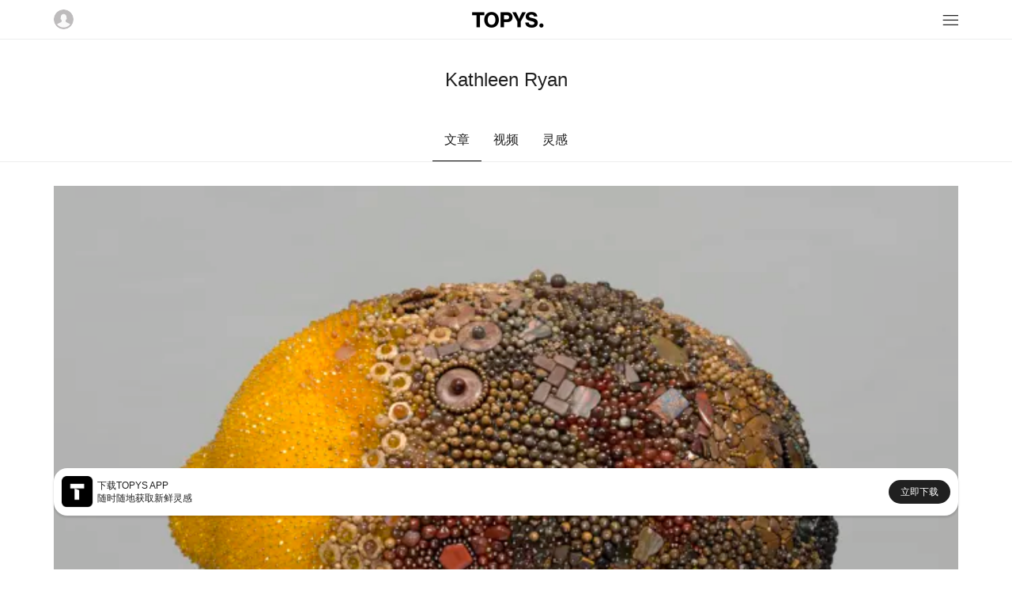

--- FILE ---
content_type: text/html; charset=utf-8
request_url: https://m.topys.cn/search/Kathleen%20Ryan
body_size: 5176
content:
<!doctype html>
<html data-n-head-ssr>
  <head >
    <title>TOPYS | 创意内容平台 OPEN YOUR MIND</title><meta data-n-head="ssr" charset="utf-8"><meta data-n-head="ssr" name="renderer" content="webkit"><meta data-n-head="ssr" name="viewport" content="width=device-width, initial-scale=1, minimum-scale=1, maximum-scale=1"><meta data-n-head="ssr" data-hid="description" name="description" content=""><meta data-n-head="ssr" data-hid="keywords" name="keywords" content=""><link data-n-head="ssr" rel="icon" type="image/x-icon" href="https://img-sz.topys.cn/ico/favicon.ico"><link rel="preload" href="/_TOPYS/20275726d9aef35a4f8e.js" as="script"><link rel="preload" href="/_TOPYS/91bf315c6c110d875f50.js" as="script"><link rel="preload" href="/_TOPYS/14e88b43660b2bc63745.css" as="style"><link rel="preload" href="/_TOPYS/917b6671d5f9e9a9f75a.js" as="script"><link rel="preload" href="/_TOPYS/853d348acef114fa5b23.css" as="style"><link rel="preload" href="/_TOPYS/15efe8cf1817395e78a4.js" as="script"><link rel="stylesheet" href="/_TOPYS/14e88b43660b2bc63745.css"><link rel="stylesheet" href="/_TOPYS/853d348acef114fa5b23.css">
  </head>
  <body >
    <div data-server-rendered="true" id="__topys"><div id="__layout"><div style="top:-0px;" data-v-4a2b5249><div class="header" data-v-4a2b5249><div class="flex-row flex-between align-center header-bar content-body"><img src="https://topys-pic.oss-cn-shanghai.aliyuncs.com/Uploads/image/head.png?x-oss-process=image/resize,m_fill,h_50,w_50" alt class="user-img"> <a href="/" class="logo-img active-link"><img src="https://topys-pic.oss-cn-shanghai.aliyuncs.com/topys_web/images/mobile/general/logo.png" class="logo-img"></a> <div class="icon-box"><svg xmlns="http://www.w3.org/2000/svg" class="icon sprite-icons"><use href="/_TOPYS/636ff91d143e8685a2d79e6ce2efc8ef.svg#i-menu-8" xlink:href="/_TOPYS/636ff91d143e8685a2d79e6ce2efc8ef.svg#i-menu-8"></use></svg></div></div> <div><!----></div> <div class="flex-column"><!----></div></div> <div class="container" data-v-6aa3ebd4 data-v-4a2b5249><div class="page-title g-pt-2 text-center" data-v-6aa3ebd4>Kathleen Ryan</div> <div class="tab-body flex-row g-mt-2 flex-center" data-v-6aa3ebd4><div class="tab-row flex-row" data-v-6aa3ebd4><div class="tab-title tab-active" data-v-6aa3ebd4>
        文章
      </div> <div class="tab-title" data-v-6aa3ebd4>
        视频
      </div> <div class="tab-title" data-v-6aa3ebd4>
        灵感
      </div></div></div> <div class="list-body container" data-v-6aa3ebd4><div class="article-lis" data-v-6aa3ebd4><div data-v-6aa3ebd4><div column="4" class="article-list-body content-body g-mt-2" data-v-3c82c36d data-v-6aa3ebd4><div class="article-box-item" data-v-3c82c36d><div class="article-content-box" data-v-3c82c36d><div class="artilce-img-box" style="height:519rpx;width:670rpx;" data-v-3c82c36d><a href="/article/31802" data-v-3c82c36d><img class="article-img" data-v-3c82c36d></a></div> <ul class="tags ul-row" data-v-3c82c36d><li class="tag-item g-mr-1" data-v-3c82c36d><a href="/search/%E9%9B%95%E5%A1%91" class="tag-item" data-v-3c82c36d>雕塑</a></li><li class="tag-item g-mr-1" data-v-3c82c36d><a href="/search/%E5%87%AF%E7%91%9F%E7%90%B3%20%C2%B7%20%E7%91%9E%E6%81%A9" class="tag-item" data-v-3c82c36d>凯瑟琳 · 瑞恩</a></li><li class="tag-item g-mr-1" data-v-3c82c36d><a href="/search/Kathleen%20Ryan" aria-current="page" class="tag-item exact-active-link active-link" data-v-3c82c36d>Kathleen Ryan</a></li></ul> <a href="/article/31802" class="title" data-v-3c82c36d>这些发霉的水果，让我目不转睛地盯啊盯</a> <div class="text-desc" data-v-3c82c36d></div></div> <div class="flex-row flex-between tools" data-v-3c82c36d><div data-v-3c82c36d>by 傅悉汀</div> <div class="tools-list flex-row flex-between" data-v-3c82c36d><div class="tools-item" data-v-3c82c36d>20 评论</div> <div class="tools-item" data-v-3c82c36d>178 赞</div> <div class="tools-item" data-v-3c82c36d>122 收藏</div></div></div></div><div class="article-box-item" data-v-3c82c36d><div class="article-content-box" data-v-3c82c36d><div class="artilce-img-box" style="height:519rpx;width:670rpx;" data-v-3c82c36d><a href="/article/33614" data-v-3c82c36d><img class="article-img" data-v-3c82c36d></a></div> <ul class="tags ul-row" data-v-3c82c36d><li class="tag-item g-mr-1" data-v-3c82c36d><a href="/search/MindTalk%20Online" class="tag-item" data-v-3c82c36d>MindTalk Online</a></li><li class="tag-item g-mr-1" data-v-3c82c36d><a href="/search/%E5%9F%8E%E5%B8%82%E6%9B%B4%E6%96%B0" class="tag-item" data-v-3c82c36d>城市更新</a></li><li class="tag-item g-mr-1" data-v-3c82c36d><a href="/search/%E4%BA%92%E5%8A%A8%E8%A3%85%E7%BD%AE" class="tag-item" data-v-3c82c36d>互动装置</a></li></ul> <a href="/article/33614" class="title" data-v-3c82c36d>如何用创意与设计，为城市调高一点暖度？丨MindTalk创意公开课Online</a> <div class="text-desc" data-v-3c82c36d></div></div> <div class="flex-row flex-between tools" data-v-3c82c36d><div data-v-3c82c36d>by TOPYS.</div> <div class="tools-list flex-row flex-between" data-v-3c82c36d><div class="tools-item" data-v-3c82c36d>0 评论</div> <div class="tools-item" data-v-3c82c36d>10 赞</div> <div class="tools-item" data-v-3c82c36d>24 收藏</div></div></div></div><div class="article-box-item" data-v-3c82c36d><div class="article-content-box" data-v-3c82c36d><div class="artilce-img-box" style="height:519rpx;width:670rpx;" data-v-3c82c36d><a href="/article/31639" data-v-3c82c36d><img class="article-img" data-v-3c82c36d></a></div> <ul class="tags ul-row" data-v-3c82c36d><li class="tag-item g-mr-1" data-v-3c82c36d><a href="/search/%E5%B0%8F%E8%B4%B1%E8%B4%B1" class="tag-item" data-v-3c82c36d>小贱贱</a></li><li class="tag-item g-mr-1" data-v-3c82c36d><a href="/search/%E6%8B%89%E8%B8%A9" class="tag-item" data-v-3c82c36d>拉踩</a></li><li class="tag-item g-mr-1" data-v-3c82c36d><a href="/search/%E6%81%B6%E6%90%9E" class="tag-item" data-v-3c82c36d>恶搞</a></li></ul> <a href="/article/31639" class="title" data-v-3c82c36d>天哪，黑心商人都这么直白了吗？</a> <div class="text-desc" data-v-3c82c36d></div></div> <div class="flex-row flex-between tools" data-v-3c82c36d><div data-v-3c82c36d>by 拭微</div> <div class="tools-list flex-row flex-between" data-v-3c82c36d><div class="tools-item" data-v-3c82c36d>6 评论</div> <div class="tools-item" data-v-3c82c36d>12 赞</div> <div class="tools-item" data-v-3c82c36d>14 收藏</div></div></div></div><div class="article-box-item" data-v-3c82c36d><div class="article-content-box" data-v-3c82c36d><div class="artilce-img-box" style="height:519rpx;width:670rpx;" data-v-3c82c36d><a href="/article/30893" data-v-3c82c36d><img class="article-img" data-v-3c82c36d></a></div> <ul class="tags ul-row" data-v-3c82c36d><li class="tag-item g-mr-1" data-v-3c82c36d><a href="/search/%E7%8C%AB%E5%92%AA" class="tag-item" data-v-3c82c36d>猫咪</a></li><li class="tag-item g-mr-1" data-v-3c82c36d><a href="/search/%E4%B9%B3%E5%88%B6%E5%93%81" class="tag-item" data-v-3c82c36d>乳制品</a></li><li class="tag-item g-mr-1" data-v-3c82c36d><a href="/search/%E5%93%81%E7%89%8C%E9%87%8D%E5%A1%91" class="tag-item" data-v-3c82c36d>品牌重塑</a></li></ul> <a href="/article/30893" class="title" data-v-3c82c36d>战斗民族的可爱牛奶盒，想一次买四个</a> <div class="text-desc" data-v-3c82c36d></div></div> <div class="flex-row flex-between tools" data-v-3c82c36d><div data-v-3c82c36d>by 拭微</div> <div class="tools-list flex-row flex-between" data-v-3c82c36d><div class="tools-item" data-v-3c82c36d>20 评论</div> <div class="tools-item" data-v-3c82c36d>502 赞</div> <div class="tools-item" data-v-3c82c36d>544 收藏</div></div></div></div><div class="article-box-item" data-v-3c82c36d><div class="article-content-box" data-v-3c82c36d><div class="artilce-img-box" style="height:519rpx;width:670rpx;" data-v-3c82c36d><a href="/article/30833" data-v-3c82c36d><img class="article-img" data-v-3c82c36d></a></div> <ul class="tags ul-row" data-v-3c82c36d><li class="tag-item g-mr-1" data-v-3c82c36d><a href="/search/Oakley" class="tag-item" data-v-3c82c36d>Oakley</a></li><li class="tag-item g-mr-1" data-v-3c82c36d><a href="/search/%E8%BF%90%E5%8A%A8" class="tag-item" data-v-3c82c36d>运动</a></li><li class="tag-item g-mr-1" data-v-3c82c36d><a href="/search/%E4%BD%93%E8%82%B2%E7%B2%BE%E7%A5%9E" class="tag-item" data-v-3c82c36d>体育精神</a></li></ul> <a href="/article/30833" class="title" data-v-3c82c36d>Oakley的最新品牌歌曲，好听到单曲循环</a> <div class="text-desc" data-v-3c82c36d></div></div> <div class="flex-row flex-between tools" data-v-3c82c36d><div data-v-3c82c36d>by 拭微</div> <div class="tools-list flex-row flex-between" data-v-3c82c36d><div class="tools-item" data-v-3c82c36d>2 评论</div> <div class="tools-item" data-v-3c82c36d>59 赞</div> <div class="tools-item" data-v-3c82c36d>28 收藏</div></div></div></div><div class="article-box-item" data-v-3c82c36d><div class="article-content-box" data-v-3c82c36d><div class="artilce-img-box" style="height:519rpx;width:670rpx;" data-v-3c82c36d><a href="/article/30445" data-v-3c82c36d><img class="article-img" data-v-3c82c36d></a></div> <ul class="tags ul-row" data-v-3c82c36d><li class="tag-item g-mr-1" data-v-3c82c36d><a href="/search/%E8%89%BA%E6%9C%AF" class="tag-item" data-v-3c82c36d>艺术</a></li><li class="tag-item g-mr-1" data-v-3c82c36d><a href="/search/%E5%B9%B3%E9%9D%A2" class="tag-item" data-v-3c82c36d>平面</a></li><li class="tag-item g-mr-1" data-v-3c82c36d><a href="/search/%E6%8F%92%E7%94%BB" class="tag-item" data-v-3c82c36d>插画</a></li></ul> <a href="/article/30445" class="title" data-v-3c82c36d>艺术家们的传话游戏，怎一个“高级”了得？</a> <div class="text-desc" data-v-3c82c36d></div></div> <div class="flex-row flex-between tools" data-v-3c82c36d><div data-v-3c82c36d>by 活腻</div> <div class="tools-list flex-row flex-between" data-v-3c82c36d><div class="tools-item" data-v-3c82c36d>6 评论</div> <div class="tools-item" data-v-3c82c36d>95 赞</div> <div class="tools-item" data-v-3c82c36d>110 收藏</div></div></div></div><div class="article-box-item" data-v-3c82c36d><div class="article-content-box" data-v-3c82c36d><div class="artilce-img-box" style="height:519rpx;width:670rpx;" data-v-3c82c36d><a href="/article/30404" data-v-3c82c36d><img class="article-img" data-v-3c82c36d></a></div> <ul class="tags ul-row" data-v-3c82c36d><li class="tag-item g-mr-1" data-v-3c82c36d><a href="/search/%E5%B9%BF%E5%91%8A" class="tag-item" data-v-3c82c36d>广告</a></li><li class="tag-item g-mr-1" data-v-3c82c36d><a href="/search/%E7%9C%81%E9%92%B1" class="tag-item" data-v-3c82c36d>省钱</a></li><li class="tag-item g-mr-1" data-v-3c82c36d><a href="/search/%E6%AD%BB%E4%BE%8D" class="tag-item" data-v-3c82c36d>死侍</a></li></ul> <a href="/article/30404" class="title" data-v-3c82c36d>来自小贱贱的绝佳省钱广告，PPT工厂从此站起来了</a> <div class="text-desc" data-v-3c82c36d></div></div> <div class="flex-row flex-between tools" data-v-3c82c36d><div data-v-3c82c36d>by 拭微</div> <div class="tools-list flex-row flex-between" data-v-3c82c36d><div class="tools-item" data-v-3c82c36d>4 评论</div> <div class="tools-item" data-v-3c82c36d>89 赞</div> <div class="tools-item" data-v-3c82c36d>48 收藏</div></div></div></div><div class="article-box-item" data-v-3c82c36d><div class="article-content-box" data-v-3c82c36d><div class="artilce-img-box" style="height:519rpx;width:670rpx;" data-v-3c82c36d><a href="/article/29850" data-v-3c82c36d><img class="article-img" data-v-3c82c36d></a></div> <ul class="tags ul-row" data-v-3c82c36d><li class="tag-item g-mr-1" data-v-3c82c36d><a href="/search/%E5%88%9B%E6%84%8F" class="tag-item" data-v-3c82c36d>创意</a></li><li class="tag-item g-mr-1" data-v-3c82c36d><a href="/search/%E5%95%86%E4%B8%9A" class="tag-item" data-v-3c82c36d>商业</a></li><li class="tag-item g-mr-1" data-v-3c82c36d><a href="/search/%E5%93%81%E7%89%8C" class="tag-item" data-v-3c82c36d>品牌</a></li></ul> <a href="/article/29850" class="title" data-v-3c82c36d>IP可爱又赚钱，可你得让它“活”起来丨小趋势观察眼</a> <div class="text-desc" data-v-3c82c36d></div></div> <div class="flex-row flex-between tools" data-v-3c82c36d><div data-v-3c82c36d>by 毛毛.G</div> <div class="tools-list flex-row flex-between" data-v-3c82c36d><div class="tools-item" data-v-3c82c36d>3 评论</div> <div class="tools-item" data-v-3c82c36d>98 赞</div> <div class="tools-item" data-v-3c82c36d>168 收藏</div></div></div></div><div class="article-box-item" data-v-3c82c36d><div class="article-content-box" data-v-3c82c36d><div class="artilce-img-box" style="height:519rpx;width:670rpx;" data-v-3c82c36d><a href="/article/29438" data-v-3c82c36d><img class="article-img" data-v-3c82c36d></a></div> <ul class="tags ul-row" data-v-3c82c36d><li class="tag-item g-mr-1" data-v-3c82c36d><a href="/search/%E5%88%9B%E6%84%8F" class="tag-item" data-v-3c82c36d>创意</a></li><li class="tag-item g-mr-1" data-v-3c82c36d><a href="/search/%E7%81%B5%E6%84%9F" class="tag-item" data-v-3c82c36d>灵感</a></li><li class="tag-item g-mr-1" data-v-3c82c36d><a href="/search/TVC" class="tag-item" data-v-3c82c36d>TVC</a></li></ul> <a href="/article/29438" class="title" data-v-3c82c36d>这酷炫片子，不就是我们每个人小时候都玩过的cosplay吗</a> <div class="text-desc" data-v-3c82c36d></div></div> <div class="flex-row flex-between tools" data-v-3c82c36d><div data-v-3c82c36d>by 毛毛.G</div> <div class="tools-list flex-row flex-between" data-v-3c82c36d><div class="tools-item" data-v-3c82c36d>4 评论</div> <div class="tools-item" data-v-3c82c36d>96 赞</div> <div class="tools-item" data-v-3c82c36d>56 收藏</div></div></div></div><div class="article-box-item" data-v-3c82c36d><div class="article-content-box" data-v-3c82c36d><div class="artilce-img-box" style="height:519rpx;width:670rpx;" data-v-3c82c36d><a href="/article/29087" data-v-3c82c36d><img class="article-img" data-v-3c82c36d></a></div> <ul class="tags ul-row" data-v-3c82c36d><li class="tag-item g-mr-1" data-v-3c82c36d><a href="/search/%E8%AE%BE%E8%AE%A1" class="tag-item" data-v-3c82c36d>设计</a></li><li class="tag-item g-mr-1" data-v-3c82c36d><a href="/search/%E5%88%9B%E6%84%8F" class="tag-item" data-v-3c82c36d>创意</a></li><li class="tag-item g-mr-1" data-v-3c82c36d><a href="/search/%E5%8C%85%E8%A3%85" class="tag-item" data-v-3c82c36d>包装</a></li></ul> <a href="/article/29087" class="title" data-v-3c82c36d>这瓶奶，喝前撕一撕</a> <div class="text-desc" data-v-3c82c36d></div></div> <div class="flex-row flex-between tools" data-v-3c82c36d><div data-v-3c82c36d>by 毛毛.G</div> <div class="tools-list flex-row flex-between" data-v-3c82c36d><div class="tools-item" data-v-3c82c36d>11 评论</div> <div class="tools-item" data-v-3c82c36d>191 赞</div> <div class="tools-item" data-v-3c82c36d>201 收藏</div></div></div></div><div class="article-box-item" data-v-3c82c36d><div class="article-content-box" data-v-3c82c36d><div class="artilce-img-box" style="height:519rpx;width:670rpx;" data-v-3c82c36d><a href="/article/26645" data-v-3c82c36d><img class="article-img" data-v-3c82c36d></a></div> <ul class="tags ul-row" data-v-3c82c36d><li class="tag-item g-mr-1" data-v-3c82c36d><a href="/search/%E8%AE%BE%E8%AE%A1" class="tag-item" data-v-3c82c36d>设计</a></li><li class="tag-item g-mr-1" data-v-3c82c36d><a href="/search/%E9%85%92%E5%BA%97" class="tag-item" data-v-3c82c36d>酒店</a></li><li class="tag-item g-mr-1" data-v-3c82c36d><a href="/search/mindpark" class="tag-item" data-v-3c82c36d>mindpark</a></li></ul> <a href="/article/26645" class="title" data-v-3c82c36d>全球最时髦的酒店之一 ACE Hotel，这生意是怎么做起来的？</a> <div class="text-desc" data-v-3c82c36d></div></div> <div class="flex-row flex-between tools" data-v-3c82c36d><div data-v-3c82c36d>by 被被</div> <div class="tools-list flex-row flex-between" data-v-3c82c36d><div class="tools-item" data-v-3c82c36d>5 评论</div> <div class="tools-item" data-v-3c82c36d>21 赞</div> <div class="tools-item" data-v-3c82c36d>32 收藏</div></div></div></div><div class="article-box-item" data-v-3c82c36d><div class="article-content-box" data-v-3c82c36d><div class="artilce-img-box" style="height:519rpx;width:670rpx;" data-v-3c82c36d><a href="/article/25995" data-v-3c82c36d><img class="article-img" data-v-3c82c36d></a></div> <ul class="tags ul-row" data-v-3c82c36d><li class="tag-item g-mr-1" data-v-3c82c36d><a href="/search/%E5%95%86%E4%B8%9A" class="tag-item" data-v-3c82c36d>商业</a></li><li class="tag-item g-mr-1" data-v-3c82c36d><a href="/search/%E8%AE%BE%E8%AE%A1" class="tag-item" data-v-3c82c36d>设计</a></li><li class="tag-item g-mr-1" data-v-3c82c36d><a href="/search/%E5%BB%BA%E7%AD%91" class="tag-item" data-v-3c82c36d>建筑</a></li></ul> <a href="/article/25995" class="title" data-v-3c82c36d>这可能是每个创意人都想住的酒店</a> <div class="text-desc" data-v-3c82c36d></div></div> <div class="flex-row flex-between tools" data-v-3c82c36d><div data-v-3c82c36d>by 十九</div> <div class="tools-list flex-row flex-between" data-v-3c82c36d><div class="tools-item" data-v-3c82c36d>5 评论</div> <div class="tools-item" data-v-3c82c36d>24 赞</div> <div class="tools-item" data-v-3c82c36d>50 收藏</div></div></div></div></div> <!----></div> <div class="login-body" data-v-271f6914 data-v-6aa3ebd4><div class="login-title g-pt-1" data-v-271f6914>注册/登录 查看更多内容</div> <button class="t-button sub-btn g-mt-1 t-button-primary t-button-block" data-v-3bda5906 data-v-271f6914>
    注册/登录
  </button></div></div> <!----> <!----></div></div> <div data-v-8271ce78 data-v-4a2b5249><div class="app-big-block flex-row flex-between align-center" data-v-8271ce78><div class="info-box flex-row align-center" data-v-8271ce78><img src="https://topys-pic.oss-cn-shanghai.aliyuncs.com/editor/20190514/870545190.png" alt class="app-icon" data-v-8271ce78> <div class="info" data-v-8271ce78><div class="text" data-v-8271ce78>下载TOPYS APP</div> <div class="text" data-v-8271ce78>随时随地获取新鲜灵感</div></div></div> <a href="/app/download" data-v-8271ce78><div class="download-btn" data-v-8271ce78>立即下载</div></a></div></div> <div class="footer margin-default" data-v-4a2b5249><div class="full-line"></div> <div class="g-mt-2"></div> <p>TOPYS.CN 深圳市看见文化传播有限公司</p> <p>2020-2022 ALL RIGHTS RESERVED.</p> <p>ICP备06047857号</p></div></div></div></div><script>window.__TOPYS__=(function(a,b,c,d,e,f,g,h,i,j,k,l,m,n,o){return {layout:"default",data:[{keyword:g,canWebp:a,needLazyLoad:a,data_type:"more",article_has_more:a,searchData:[{id:31802,title:"这些发霉的水果，让我目不转睛地盯啊盯",keyword:"雕塑,凯瑟琳 · 瑞恩,Kathleen Ryan,材料,生命,樱桃,水果,物品",istop_time:1622694348,thumb:"https:\u002F\u002Fimg-sz.topys.cn\u002F2021-06-03\u002F1622687451499.jpg",digg:178,favourite:122,comment:h,editor:"傅悉汀",keyword_list:["雕塑","凯瑟琳 · 瑞恩",g]},{id:33614,title:"如何用创意与设计，为城市调高一点暖度？丨MindTalk创意公开课Online",keyword:"MindTalk Online,城市更新,互动装置,可玩性城市,直播,交互体验,玩乐精神,MindTalk,The Urban Conga",istop_time:1680580630,thumb:"https:\u002F\u002Fimg-sz.topys.cn\u002F2023-04-03\u002F1680517873339.png",digg:10,favourite:i,comment:j,editor:"TOPYS.",keyword_list:["MindTalk Online","城市更新","互动装置"]},{id:31639,title:"天哪，黑心商人都这么直白了吗？",keyword:"小贱贱,拉踩,恶搞,Big Wireless,Mint Mobile,Maximum Effort,撒旦,竞争对手,魔鬼,Ryan Reynolds",istop_time:1618802802,thumb:"https:\u002F\u002Fimg-sz.topys.cn\u002F2021-04-19\u002F1618772822075.png",digg:12,favourite:14,comment:k,editor:b,keyword_list:["小贱贱","拉踩","恶搞"]},{id:30893,title:"战斗民族的可爱牛奶盒，想一次买四个",keyword:"猫咪,乳制品,品牌重塑,设计,品牌,包装,Vera Zvereva",istop_time:1599015092,thumb:"https:\u002F\u002Fimg-sz.topys.cn\u002F2020-09-02\u002F1599013678777.png",digg:502,favourite:544,comment:h,editor:b,keyword_list:["猫咪","乳制品","品牌重塑"]},{id:30833,title:"Oakley的最新品牌歌曲，好听到单曲循环",keyword:"Oakley,运动,体育精神,歌曲,MV",istop_time:1597654819,thumb:"https:\u002F\u002Fimg-sz.topys.cn\u002F2020-08-17\u002F1597648598257.png",digg:59,favourite:28,comment:2,editor:b,keyword_list:["Oakley","运动","体育精神"]},{id:30445,title:"艺术家们的传话游戏，怎一个“高级”了得？",keyword:"艺术,平面,插画,设计,游戏,传话,网页,线上,展览,Barbara Ryan,创造力",istop_time:1589680810,thumb:"https:\u002F\u002Fimg-sz.topys.cn\u002F2020-05-15\u002F1589541526904.png",digg:95,favourite:110,comment:k,editor:"活腻",keyword_list:["艺术","平面","插画"]},{id:30404,title:"来自小贱贱的绝佳省钱广告，PPT工厂从此站起来了",keyword:"广告,省钱,死侍,薄荷移动,PPT",istop_time:1588822870,thumb:"https:\u002F\u002Fimg-sz.topys.cn\u002F2020-05-07\u002F1588790475654.png",digg:89,favourite:48,comment:l,editor:b,keyword_list:["广告","省钱","死侍"]},{id:29850,title:"IP可爱又赚钱，可你得让它“活”起来丨小趋势观察眼",keyword:"创意,商业,品牌,IP,Kakao Friends,熊本熊,精灵宝可梦",istop_time:1578296158,thumb:"https:\u002F\u002Fimg-sz.topys.cn\u002F2020-01-06\u002F1578295934288.png",digg:98,favourite:168,comment:3,editor:c,keyword_list:[d,m,"品牌"]},{id:29438,title:"这酷炫片子，不就是我们每个人小时候都玩过的cosplay吗",keyword:"创意,灵感,TVC,亚马逊,美剧,Jack Ryan,杰克·莱恩,Clio,克里奥广告奖",istop_time:1568875784,thumb:"https:\u002F\u002Ftopys-pic.oss-cn-shanghai.aliyuncs.com\u002F\u002Fuploads\u002F20190919\u002F878954065.png",digg:96,favourite:56,comment:l,editor:c,keyword_list:[d,"灵感","TVC"]},{id:29087,title:"这瓶奶，喝前撕一撕",keyword:"设计,创意,包装,牛奶,Stepan Azaryan,包装设计",istop_time:1563160199,thumb:"https:\u002F\u002Ftopys-pic.oss-cn-shanghai.aliyuncs.com\u002F\u002Fuploads\u002F20190715\u002F1738717638.jpg",digg:191,favourite:201,comment:11,editor:c,keyword_list:[e,d,"包装"]},{id:26645,title:"全球最时髦的酒店之一 ACE Hotel，这生意是怎么做起来的？",keyword:"设计,酒店,mindpark,Ace Hotel,Ryan Bukstein,好奇心日报",istop_time:1526010633,thumb:"https:\u002F\u002Ftopys-pic.oss-cn-shanghai.aliyuncs.com\u002F\u002Fuploads\u002F20180511\u002F274377799.jpg",digg:21,favourite:32,comment:n,editor:"被被",keyword_list:[e,"酒店","mindpark"]},{id:25995,title:"这可能是每个创意人都想住的酒店",keyword:"商业,设计,建筑,ACE,酒店,MINDPARK创意大会2018,创意大会,Ryan Bukstein,美国,设计感酒店,空间设计,商业设计",istop_time:o,thumb:"https:\u002F\u002Ftopys-pic.oss-cn-shanghai.aliyuncs.com\u002F\u002Fuploads\u002F20180314\u002F1446045706.jpg",digg:i,favourite:50,comment:n,editor:"十九",keyword_list:[m,e,"建筑"]}],start_time:o}],fetch:[],error:null,state:{g_encrypt_key:"WEzGYxc600DxelY9IRVnulR9e5DvT2Ad",g_show_fix_menu:a,g_header_fixed:a,g_body_fixed:f,g_body_top:j,g_device_type:{type:"pc"},g_show_app_block_type:"full",g_show_header:a,user:{isLogin:f,isVip:f,userInfo:{}}},serverRendered:a,routePath:"\u002Fsearch\u002FKathleen%20Ryan",config:{}}}(true,"拭微","毛毛.G","创意","设计",false,"Kathleen Ryan",20,24,0,6,4,"商业",5,1521078168));</script><script src="/_TOPYS/20275726d9aef35a4f8e.js" defer></script><script src="/_TOPYS/91bf315c6c110d875f50.js" defer></script><script src="/_TOPYS/917b6671d5f9e9a9f75a.js" defer></script><script src="/_TOPYS/15efe8cf1817395e78a4.js" defer></script>
  </body>
  <script>!function(){var t=document.createElement("script"),e=window.location.protocol.split(":")[0];t.src="https"===e?"https://zz.bdstatic.com/linksubmit/push.js":"http://push.zhanzhang.baidu.com/push.js";var s=document.getElementsByTagName("script")[0];s.parentNode.insertBefore(t,s)}()</script>
</html>


--- FILE ---
content_type: text/css; charset=UTF-8
request_url: https://m.topys.cn/_TOPYS/14e88b43660b2bc63745.css
body_size: 22209
content:
@charset "UTF-8";.__nuxt-error-page{padding:1rem;background:#f7f8fb;color:#47494e;text-align:center;display:flex;justify-content:center;align-items:center;flex-direction:column;font-family:sans-serif;font-weight:100!important;-ms-text-size-adjust:100%;-webkit-text-size-adjust:100%;-webkit-font-smoothing:antialiased;position:absolute;top:0;left:0;right:0;bottom:0}.__nuxt-error-page .error{max-width:450px}.__nuxt-error-page .title{font-size:1.5rem;margin-top:15px;color:#47494e;margin-bottom:8px}.__nuxt-error-page .description{color:#7f828b;line-height:21px;margin-bottom:10px}.__nuxt-error-page a{color:#7f828b!important;text-decoration:none}.__nuxt-error-page .logo{position:fixed;left:12px;bottom:12px}
/*!
 * ress.css • v3.0.0
 * MIT License
 * github.com/filipelinhares/ress
 */html{box-sizing:border-box;-webkit-text-size-adjust:100%;word-break:normal;-moz-tab-size:4;-o-tab-size:4;tab-size:4}*,:after,:before{background-repeat:no-repeat;box-sizing:inherit}:after,:before{text-decoration:inherit;vertical-align:inherit}*{padding:0;margin:0}hr{overflow:visible;height:0}details,main{display:block}summary{display:list-item}small{font-size:80%}[hidden]{display:none}abbr[title]{border-bottom:none;text-decoration:underline;-webkit-text-decoration:underline dotted;text-decoration:underline dotted}a{background-color:transparent}a:active,a:hover{outline-width:0}code,kbd,pre,samp{font-family:monospace,monospace}pre{font-size:1em}b,strong{font-weight:bolder}sub,sup{font-size:75%;line-height:0;position:relative;vertical-align:baseline}sub{bottom:-.25em}sup{top:-.5em}input{border-radius:0}[disabled]{cursor:default}[type=number]::-webkit-inner-spin-button,[type=number]::-webkit-outer-spin-button{height:auto}[type=search]{-webkit-appearance:textfield;outline-offset:-2px}[type=search]::-webkit-search-decoration{-webkit-appearance:none}textarea{overflow:auto;resize:vertical}button,input,optgroup,select,textarea{font:inherit}optgroup{font-weight:700}button{overflow:visible}button,select{text-transform:none}[role=button],[type=button],[type=reset],[type=submit],button{cursor:pointer;color:inherit}[type=button]::-moz-focus-inner,[type=reset]::-moz-focus-inner,[type=submit]::-moz-focus-inner,button::-moz-focus-inner{border-style:none;padding:0}[type=button]::-moz-focus-inner,[type=reset]::-moz-focus-inner,[type=submit]::-moz-focus-inner,button:-moz-focusring{outline:1px dotted ButtonText}[type=reset],[type=submit],button,html [type=button]{-webkit-appearance:button}button,input,select,textarea{background-color:transparent;border-style:none}select{-moz-appearance:none;-webkit-appearance:none}select::-ms-expand{display:none}select::-ms-value{color:currentColor}legend{border:0;color:inherit;display:table;white-space:normal;max-width:100%}::-webkit-file-upload-button{-webkit-appearance:button;color:inherit;font:inherit}img{border-style:none}progress{vertical-align:baseline}@media screen{[hidden~=screen]{display:inherit}[hidden~=screen]:not(:active):not(:focus):not(:target){position:absolute!important;clip:rect(0 0 0 0)!important}}[aria-busy=true]{cursor:progress}[aria-controls]{cursor:pointer}[aria-disabled]{cursor:default}.video-js .vjs-big-play-button .vjs-icon-placeholder:before,.video-js .vjs-modal-dialog,.vjs-button>.vjs-icon-placeholder:before,.vjs-modal-dialog .vjs-modal-dialog-content{position:absolute;top:0;left:0;width:100%;height:100%}.video-js .vjs-big-play-button .vjs-icon-placeholder:before,.vjs-button>.vjs-icon-placeholder:before{text-align:center}@font-face{font-family:VideoJS;src:url([data-uri]) format("woff");font-weight:400;font-style:normal}.video-js .vjs-big-play-button .vjs-icon-placeholder:before,.video-js .vjs-play-control .vjs-icon-placeholder,.vjs-icon-play{font-family:VideoJS;font-weight:400;font-style:normal}.video-js .vjs-big-play-button .vjs-icon-placeholder:before,.video-js .vjs-play-control .vjs-icon-placeholder:before,.vjs-icon-play:before{content:"\f101"}.vjs-icon-play-circle{font-family:VideoJS;font-weight:400;font-style:normal}.vjs-icon-play-circle:before{content:"\f102"}.video-js .vjs-play-control.vjs-playing .vjs-icon-placeholder,.vjs-icon-pause{font-family:VideoJS;font-weight:400;font-style:normal}.video-js .vjs-play-control.vjs-playing .vjs-icon-placeholder:before,.vjs-icon-pause:before{content:"\f103"}.video-js .vjs-mute-control.vjs-vol-0 .vjs-icon-placeholder,.vjs-icon-volume-mute{font-family:VideoJS;font-weight:400;font-style:normal}.video-js .vjs-mute-control.vjs-vol-0 .vjs-icon-placeholder:before,.vjs-icon-volume-mute:before{content:"\f104"}.video-js .vjs-mute-control.vjs-vol-1 .vjs-icon-placeholder,.vjs-icon-volume-low{font-family:VideoJS;font-weight:400;font-style:normal}.video-js .vjs-mute-control.vjs-vol-1 .vjs-icon-placeholder:before,.vjs-icon-volume-low:before{content:"\f105"}.video-js .vjs-mute-control.vjs-vol-2 .vjs-icon-placeholder,.vjs-icon-volume-mid{font-family:VideoJS;font-weight:400;font-style:normal}.video-js .vjs-mute-control.vjs-vol-2 .vjs-icon-placeholder:before,.vjs-icon-volume-mid:before{content:"\f106"}.video-js .vjs-mute-control .vjs-icon-placeholder,.vjs-icon-volume-high{font-family:VideoJS;font-weight:400;font-style:normal}.video-js .vjs-mute-control .vjs-icon-placeholder:before,.vjs-icon-volume-high:before{content:"\f107"}.video-js .vjs-fullscreen-control .vjs-icon-placeholder,.vjs-icon-fullscreen-enter{font-family:VideoJS;font-weight:400;font-style:normal}.video-js .vjs-fullscreen-control .vjs-icon-placeholder:before,.vjs-icon-fullscreen-enter:before{content:"\f108"}.video-js.vjs-fullscreen .vjs-fullscreen-control .vjs-icon-placeholder,.vjs-icon-fullscreen-exit{font-family:VideoJS;font-weight:400;font-style:normal}.video-js.vjs-fullscreen .vjs-fullscreen-control .vjs-icon-placeholder:before,.vjs-icon-fullscreen-exit:before{content:"\f109"}.vjs-icon-square{font-family:VideoJS;font-weight:400;font-style:normal}.vjs-icon-square:before{content:"\f10a"}.vjs-icon-spinner{font-family:VideoJS;font-weight:400;font-style:normal}.vjs-icon-spinner:before{content:"\f10b"}.video-js.video-js:lang(en-AU) .vjs-subs-caps-button .vjs-icon-placeholder,.video-js.video-js:lang(en-GB) .vjs-subs-caps-button .vjs-icon-placeholder,.video-js.video-js:lang(en-IE) .vjs-subs-caps-button .vjs-icon-placeholder,.video-js.video-js:lang(en-NZ) .vjs-subs-caps-button .vjs-icon-placeholder,.video-js .vjs-subs-caps-button .vjs-icon-placeholder,.video-js .vjs-subtitles-button .vjs-icon-placeholder,.vjs-icon-subtitles{font-family:VideoJS;font-weight:400;font-style:normal}.video-js.video-js:lang(en-AU) .vjs-subs-caps-button .vjs-icon-placeholder:before,.video-js.video-js:lang(en-GB) .vjs-subs-caps-button .vjs-icon-placeholder:before,.video-js.video-js:lang(en-IE) .vjs-subs-caps-button .vjs-icon-placeholder:before,.video-js.video-js:lang(en-NZ) .vjs-subs-caps-button .vjs-icon-placeholder:before,.video-js .vjs-subs-caps-button .vjs-icon-placeholder:before,.video-js .vjs-subtitles-button .vjs-icon-placeholder:before,.vjs-icon-subtitles:before{content:"\f10c"}.video-js .vjs-captions-button .vjs-icon-placeholder,.video-js:lang(en) .vjs-subs-caps-button .vjs-icon-placeholder,.video-js:lang(fr-CA) .vjs-subs-caps-button .vjs-icon-placeholder,.vjs-icon-captions{font-family:VideoJS;font-weight:400;font-style:normal}.video-js .vjs-captions-button .vjs-icon-placeholder:before,.video-js:lang(en) .vjs-subs-caps-button .vjs-icon-placeholder:before,.video-js:lang(fr-CA) .vjs-subs-caps-button .vjs-icon-placeholder:before,.vjs-icon-captions:before{content:"\f10d"}.video-js .vjs-chapters-button .vjs-icon-placeholder,.vjs-icon-chapters{font-family:VideoJS;font-weight:400;font-style:normal}.video-js .vjs-chapters-button .vjs-icon-placeholder:before,.vjs-icon-chapters:before{content:"\f10e"}.vjs-icon-share{font-family:VideoJS;font-weight:400;font-style:normal}.vjs-icon-share:before{content:"\f10f"}.vjs-icon-cog{font-family:VideoJS;font-weight:400;font-style:normal}.vjs-icon-cog:before{content:"\f110"}.video-js .vjs-play-progress,.video-js .vjs-volume-level,.vjs-icon-circle,.vjs-seek-to-live-control .vjs-icon-placeholder{font-family:VideoJS;font-weight:400;font-style:normal}.video-js .vjs-play-progress:before,.video-js .vjs-volume-level:before,.vjs-icon-circle:before,.vjs-seek-to-live-control .vjs-icon-placeholder:before{content:"\f111"}.vjs-icon-circle-outline{font-family:VideoJS;font-weight:400;font-style:normal}.vjs-icon-circle-outline:before{content:"\f112"}.vjs-icon-circle-inner-circle{font-family:VideoJS;font-weight:400;font-style:normal}.vjs-icon-circle-inner-circle:before{content:"\f113"}.vjs-icon-hd{font-family:VideoJS;font-weight:400;font-style:normal}.vjs-icon-hd:before{content:"\f114"}.video-js .vjs-control.vjs-close-button .vjs-icon-placeholder,.vjs-icon-cancel{font-family:VideoJS;font-weight:400;font-style:normal}.video-js .vjs-control.vjs-close-button .vjs-icon-placeholder:before,.vjs-icon-cancel:before{content:"\f115"}.video-js .vjs-play-control.vjs-ended .vjs-icon-placeholder,.vjs-icon-replay{font-family:VideoJS;font-weight:400;font-style:normal}.video-js .vjs-play-control.vjs-ended .vjs-icon-placeholder:before,.vjs-icon-replay:before{content:"\f116"}.vjs-icon-facebook{font-family:VideoJS;font-weight:400;font-style:normal}.vjs-icon-facebook:before{content:"\f117"}.vjs-icon-gplus{font-family:VideoJS;font-weight:400;font-style:normal}.vjs-icon-gplus:before{content:"\f118"}.vjs-icon-linkedin{font-family:VideoJS;font-weight:400;font-style:normal}.vjs-icon-linkedin:before{content:"\f119"}.vjs-icon-twitter{font-family:VideoJS;font-weight:400;font-style:normal}.vjs-icon-twitter:before{content:"\f11a"}.vjs-icon-tumblr{font-family:VideoJS;font-weight:400;font-style:normal}.vjs-icon-tumblr:before{content:"\f11b"}.vjs-icon-pinterest{font-family:VideoJS;font-weight:400;font-style:normal}.vjs-icon-pinterest:before{content:"\f11c"}.video-js .vjs-descriptions-button .vjs-icon-placeholder,.vjs-icon-audio-description{font-family:VideoJS;font-weight:400;font-style:normal}.video-js .vjs-descriptions-button .vjs-icon-placeholder:before,.vjs-icon-audio-description:before{content:"\f11d"}.video-js .vjs-audio-button .vjs-icon-placeholder,.vjs-icon-audio{font-family:VideoJS;font-weight:400;font-style:normal}.video-js .vjs-audio-button .vjs-icon-placeholder:before,.vjs-icon-audio:before{content:"\f11e"}.vjs-icon-next-item{font-family:VideoJS;font-weight:400;font-style:normal}.vjs-icon-next-item:before{content:"\f11f"}.vjs-icon-previous-item{font-family:VideoJS;font-weight:400;font-style:normal}.vjs-icon-previous-item:before{content:"\f120"}.video-js .vjs-picture-in-picture-control .vjs-icon-placeholder,.vjs-icon-picture-in-picture-enter{font-family:VideoJS;font-weight:400;font-style:normal}.video-js .vjs-picture-in-picture-control .vjs-icon-placeholder:before,.vjs-icon-picture-in-picture-enter:before{content:"\f121"}.video-js.vjs-picture-in-picture .vjs-picture-in-picture-control .vjs-icon-placeholder,.vjs-icon-picture-in-picture-exit{font-family:VideoJS;font-weight:400;font-style:normal}.video-js.vjs-picture-in-picture .vjs-picture-in-picture-control .vjs-icon-placeholder:before,.vjs-icon-picture-in-picture-exit:before{content:"\f122"}.video-js{display:block;vertical-align:top;box-sizing:border-box;color:#fff;background-color:#000;position:relative;padding:0;font-size:10px;line-height:1;font-weight:400;font-style:normal;font-family:Arial,Helvetica,sans-serif;word-break:normal}.video-js:-moz-full-screen{position:absolute}.video-js:-webkit-full-screen{width:100%!important;height:100%!important}.video-js[tabindex="-1"]{outline:none}.video-js *,.video-js :after,.video-js :before{box-sizing:inherit}.video-js ul{font-family:inherit;font-size:inherit;line-height:inherit;list-style-position:outside;margin:0}.video-js.vjs-1-1,.video-js.vjs-4-3,.video-js.vjs-9-16,.video-js.vjs-16-9,.video-js.vjs-fluid{width:100%;max-width:100%;height:0}.video-js.vjs-16-9{padding-top:56.25%}.video-js.vjs-4-3{padding-top:75%}.video-js.vjs-9-16{padding-top:177.7777777778%}.video-js.vjs-1-1{padding-top:100%}.video-js.vjs-fill,.video-js .vjs-tech{width:100%;height:100%}.video-js .vjs-tech{position:absolute;top:0;left:0}body.vjs-full-window{padding:0;margin:0;height:100%}.vjs-full-window .video-js.vjs-fullscreen{position:fixed;overflow:hidden;z-index:1000;left:0;top:0;bottom:0;right:0}.video-js.vjs-fullscreen:not(.vjs-ios-native-fs){width:100%!important;height:100%!important;padding-top:0!important}.video-js.vjs-fullscreen.vjs-user-inactive{cursor:none}.vjs-hidden{display:none!important}.vjs-disabled{opacity:.5;cursor:default}.video-js .vjs-offscreen{height:1px;left:-9999px;position:absolute;top:0;width:1px}.vjs-lock-showing{display:block!important;opacity:1!important;visibility:visible!important}.vjs-no-js{padding:20px;color:#fff;background-color:#000;font-size:18px;font-family:Arial,Helvetica,sans-serif;text-align:center;width:300px;height:150px;margin:0 auto}.vjs-no-js a,.vjs-no-js a:visited{color:#66a8cc}.video-js .vjs-big-play-button{font-size:3em;line-height:1.5em;height:1.63332em;width:3em;display:block;position:absolute;top:10px;left:10px;padding:0;cursor:pointer;opacity:1;border:.06666em solid #fff;background-color:#2b333f;background-color:rgba(43,51,63,.7);border-radius:.3em;transition:all .4s}.vjs-big-play-centered .vjs-big-play-button{top:50%;left:50%;margin-top:-.81666em;margin-left:-1.5em}.video-js .vjs-big-play-button:focus,.video-js:hover .vjs-big-play-button{border-color:#fff;background-color:#73859f;background-color:rgba(115,133,159,.5);transition:all 0s}.vjs-controls-disabled .vjs-big-play-button,.vjs-error .vjs-big-play-button,.vjs-has-started .vjs-big-play-button,.vjs-using-native-controls .vjs-big-play-button{display:none}.vjs-has-started.vjs-paused.vjs-show-big-play-button-on-pause .vjs-big-play-button{display:block}.video-js button{background:none;border:none;color:inherit;display:inline-block;font-size:inherit;line-height:inherit;text-transform:none;text-decoration:none;transition:none;-webkit-appearance:none;-moz-appearance:none;appearance:none}.vjs-control .vjs-button{width:100%;height:100%}.video-js .vjs-control.vjs-close-button{cursor:pointer;height:3em;position:absolute;right:0;top:.5em;z-index:2}.video-js .vjs-modal-dialog{background:rgba(0,0,0,.8);background:linear-gradient(180deg,rgba(0,0,0,.8),hsla(0,0%,100%,0));overflow:auto}.video-js .vjs-modal-dialog>*{box-sizing:border-box}.vjs-modal-dialog .vjs-modal-dialog-content{font-size:1.2em;line-height:1.5;padding:20px 24px;z-index:1}.vjs-menu-button{cursor:pointer}.vjs-menu-button.vjs-disabled{cursor:default}.vjs-workinghover .vjs-menu-button.vjs-disabled:hover .vjs-menu{display:none}.vjs-menu .vjs-menu-content{display:block;padding:0;margin:0;font-family:Arial,Helvetica,sans-serif;overflow:auto}.vjs-menu .vjs-menu-content>*{box-sizing:border-box}.vjs-scrubbing .vjs-control.vjs-menu-button:hover .vjs-menu{display:none}.vjs-menu li{list-style:none;margin:0;padding:.2em 0;line-height:1.4em;font-size:1.2em;text-align:center;text-transform:lowercase}.js-focus-visible .vjs-menu li.vjs-menu-item:hover,.vjs-menu li.vjs-menu-item:focus,.vjs-menu li.vjs-menu-item:hover{background-color:#73859f;background-color:rgba(115,133,159,.5)}.js-focus-visible .vjs-menu li.vjs-selected:hover,.vjs-menu li.vjs-selected,.vjs-menu li.vjs-selected:focus,.vjs-menu li.vjs-selected:hover{background-color:#fff;color:#2b333f}.js-focus-visible .vjs-menu :not(.vjs-selected):focus:not(.focus-visible),.video-js .vjs-menu :not(.vjs-selected):focus:not(.focus-visible),.video-js .vjs-menu :not(.vjs-selected):focus:not(:focus-visible){background:none}.vjs-menu li.vjs-menu-title{text-align:center;text-transform:uppercase;font-size:1em;line-height:2em;padding:0;margin:0 0 .3em;font-weight:700;cursor:default}.vjs-menu-button-popup .vjs-menu{display:none;position:absolute;bottom:0;width:10em;left:-3em;height:0;margin-bottom:1.5em;border-top-color:rgba(43,51,63,.7)}.vjs-menu-button-popup .vjs-menu .vjs-menu-content{background-color:#2b333f;background-color:rgba(43,51,63,.7);position:absolute;width:100%;bottom:1.5em;max-height:15em}.vjs-layout-tiny .vjs-menu-button-popup .vjs-menu .vjs-menu-content,.vjs-layout-x-small .vjs-menu-button-popup .vjs-menu .vjs-menu-content{max-height:5em}.vjs-layout-small .vjs-menu-button-popup .vjs-menu .vjs-menu-content{max-height:10em}.vjs-layout-medium .vjs-menu-button-popup .vjs-menu .vjs-menu-content{max-height:14em}.vjs-layout-huge .vjs-menu-button-popup .vjs-menu .vjs-menu-content,.vjs-layout-large .vjs-menu-button-popup .vjs-menu .vjs-menu-content,.vjs-layout-x-large .vjs-menu-button-popup .vjs-menu .vjs-menu-content{max-height:25em}.vjs-menu-button-popup .vjs-menu.vjs-lock-showing,.vjs-workinghover .vjs-menu-button-popup.vjs-hover .vjs-menu{display:block}.video-js .vjs-menu-button-inline{transition:all .4s;overflow:hidden}.video-js .vjs-menu-button-inline:before{width:2.222222222em}.video-js .vjs-menu-button-inline.vjs-slider-active,.video-js .vjs-menu-button-inline:focus,.video-js .vjs-menu-button-inline:hover,.video-js.vjs-no-flex .vjs-menu-button-inline{width:12em}.vjs-menu-button-inline .vjs-menu{opacity:0;height:100%;width:auto;position:absolute;left:4em;top:0;padding:0;margin:0;transition:all .4s}.vjs-menu-button-inline.vjs-slider-active .vjs-menu,.vjs-menu-button-inline:focus .vjs-menu,.vjs-menu-button-inline:hover .vjs-menu{display:block;opacity:1}.vjs-no-flex .vjs-menu-button-inline .vjs-menu{display:block;opacity:1;position:relative;width:auto}.vjs-no-flex .vjs-menu-button-inline.vjs-slider-active .vjs-menu,.vjs-no-flex .vjs-menu-button-inline:focus .vjs-menu,.vjs-no-flex .vjs-menu-button-inline:hover .vjs-menu{width:auto}.vjs-menu-button-inline .vjs-menu-content{width:auto;height:100%;margin:0;overflow:hidden}.video-js .vjs-control-bar{display:none;width:100%;position:absolute;bottom:0;left:0;right:0;height:3em;background-color:#2b333f;background-color:rgba(43,51,63,.7)}.vjs-has-started .vjs-control-bar{display:flex;visibility:visible;opacity:1;transition:visibility .1s,opacity .1s}.vjs-has-started.vjs-user-inactive.vjs-playing .vjs-control-bar{visibility:visible;opacity:0;pointer-events:none;transition:visibility 1s,opacity 1s}.vjs-controls-disabled .vjs-control-bar,.vjs-error .vjs-control-bar,.vjs-using-native-controls .vjs-control-bar{display:none!important}.vjs-audio.vjs-has-started.vjs-user-inactive.vjs-playing .vjs-control-bar{opacity:1;visibility:visible}.vjs-has-started.vjs-no-flex .vjs-control-bar{display:table}.video-js .vjs-control{position:relative;text-align:center;margin:0;padding:0;height:100%;width:4em;flex:none}.vjs-button>.vjs-icon-placeholder:before{font-size:1.8em;line-height:1.67}.vjs-button>.vjs-icon-placeholder{display:block}.video-js .vjs-control:focus,.video-js .vjs-control:focus:before,.video-js .vjs-control:hover:before{text-shadow:0 0 1em #fff}.video-js .vjs-control-text{border:0;clip:rect(0 0 0 0);height:1px;overflow:hidden;padding:0;position:absolute;width:1px}.vjs-no-flex .vjs-control{display:table-cell;vertical-align:middle}.video-js .vjs-custom-control-spacer{display:none}.video-js .vjs-progress-control{cursor:pointer;flex:auto;display:flex;align-items:center;min-width:4em;touch-action:none}.video-js .vjs-progress-control.disabled{cursor:default}.vjs-live .vjs-progress-control{display:none}.vjs-liveui .vjs-progress-control{display:flex;align-items:center}.vjs-no-flex .vjs-progress-control{width:auto}.video-js .vjs-progress-holder{flex:auto;transition:all .2s;height:.3em}.video-js .vjs-progress-control .vjs-progress-holder{margin:0 10px}.video-js .vjs-progress-control:hover .vjs-progress-holder{font-size:1.6666666667em}.video-js .vjs-progress-control:hover .vjs-progress-holder.disabled{font-size:1em}.video-js .vjs-progress-holder .vjs-load-progress,.video-js .vjs-progress-holder .vjs-load-progress div,.video-js .vjs-progress-holder .vjs-play-progress{position:absolute;display:block;height:100%;margin:0;padding:0;width:0}.video-js .vjs-play-progress{background-color:#fff}.video-js .vjs-play-progress:before{font-size:.9em;position:absolute;right:-.5em;top:-.3333333333em;z-index:1}.video-js .vjs-load-progress{background:rgba(115,133,159,.5)}.video-js .vjs-load-progress div{background:rgba(115,133,159,.75)}.video-js .vjs-time-tooltip{background-color:#fff;background-color:hsla(0,0%,100%,.8);border-radius:.3em;color:#000;float:right;font-family:Arial,Helvetica,sans-serif;font-size:1em;padding:6px 8px 8px;pointer-events:none;position:absolute;top:-3.4em;visibility:hidden;z-index:1}.video-js .vjs-progress-holder:focus .vjs-time-tooltip{display:none}.video-js .vjs-progress-control:hover .vjs-progress-holder:focus .vjs-time-tooltip,.video-js .vjs-progress-control:hover .vjs-time-tooltip{display:block;font-size:.6em;visibility:visible}.video-js .vjs-progress-control.disabled:hover .vjs-time-tooltip{font-size:1em}.video-js .vjs-progress-control .vjs-mouse-display{display:none;position:absolute;width:1px;height:100%;background-color:#000;z-index:1}.vjs-no-flex .vjs-progress-control .vjs-mouse-display{z-index:0}.video-js .vjs-progress-control:hover .vjs-mouse-display{display:block}.video-js.vjs-user-inactive .vjs-progress-control .vjs-mouse-display{visibility:hidden;opacity:0;transition:visibility 1s,opacity 1s}.video-js.vjs-user-inactive.vjs-no-flex .vjs-progress-control .vjs-mouse-display{display:none}.vjs-mouse-display .vjs-time-tooltip{color:#fff;background-color:#000;background-color:rgba(0,0,0,.8)}.video-js .vjs-slider{position:relative;cursor:pointer;padding:0;margin:0 .45em;-webkit-touch-callout:none;-webkit-user-select:none;-moz-user-select:none;-ms-user-select:none;user-select:none;background-color:#73859f;background-color:rgba(115,133,159,.5)}.video-js .vjs-slider.disabled{cursor:default}.video-js .vjs-slider:focus{text-shadow:0 0 1em #fff;box-shadow:0 0 1em #fff}.video-js .vjs-mute-control{cursor:pointer;flex:none}.video-js .vjs-volume-control{cursor:pointer;margin-right:1em;display:flex}.video-js .vjs-volume-control.vjs-volume-horizontal{width:5em}.video-js .vjs-volume-panel .vjs-volume-control{visibility:visible;opacity:0;width:1px;height:1px;margin-left:-1px}.video-js .vjs-volume-panel{transition:width 1s}.video-js .vjs-volume-panel.vjs-hover .vjs-mute-control~.vjs-volume-control,.video-js .vjs-volume-panel.vjs-hover .vjs-volume-control,.video-js .vjs-volume-panel .vjs-volume-control.vjs-slider-active,.video-js .vjs-volume-panel .vjs-volume-control:active,.video-js .vjs-volume-panel:active .vjs-volume-control,.video-js .vjs-volume-panel:focus .vjs-volume-control{visibility:visible;opacity:1;position:relative;transition:visibility .1s,opacity .1s,height .1s,width .1s,left 0s,top 0s}.video-js .vjs-volume-panel.vjs-hover .vjs-mute-control~.vjs-volume-control.vjs-volume-horizontal,.video-js .vjs-volume-panel.vjs-hover .vjs-volume-control.vjs-volume-horizontal,.video-js .vjs-volume-panel .vjs-volume-control.vjs-slider-active.vjs-volume-horizontal,.video-js .vjs-volume-panel .vjs-volume-control:active.vjs-volume-horizontal,.video-js .vjs-volume-panel:active .vjs-volume-control.vjs-volume-horizontal,.video-js .vjs-volume-panel:focus .vjs-volume-control.vjs-volume-horizontal{width:5em;height:3em;margin-right:0}.video-js .vjs-volume-panel.vjs-hover .vjs-mute-control~.vjs-volume-control.vjs-volume-vertical,.video-js .vjs-volume-panel.vjs-hover .vjs-volume-control.vjs-volume-vertical,.video-js .vjs-volume-panel .vjs-volume-control.vjs-slider-active.vjs-volume-vertical,.video-js .vjs-volume-panel .vjs-volume-control:active.vjs-volume-vertical,.video-js .vjs-volume-panel:active .vjs-volume-control.vjs-volume-vertical,.video-js .vjs-volume-panel:focus .vjs-volume-control.vjs-volume-vertical{left:-3.5em;transition:left 0s}.video-js .vjs-volume-panel.vjs-volume-panel-horizontal.vjs-hover,.video-js .vjs-volume-panel.vjs-volume-panel-horizontal.vjs-slider-active,.video-js .vjs-volume-panel.vjs-volume-panel-horizontal:active{width:10em;transition:width .1s}.video-js .vjs-volume-panel.vjs-volume-panel-horizontal.vjs-mute-toggle-only{width:4em}.video-js .vjs-volume-panel .vjs-volume-control.vjs-volume-vertical{height:8em;width:3em;left:-3000em;transition:visibility 1s,opacity 1s,height 1s 1s,width 1s 1s,left 1s 1s,top 1s 1s}.video-js .vjs-volume-panel .vjs-volume-control.vjs-volume-horizontal{transition:visibility 1s,opacity 1s,height 1s 1s,width 1s,left 1s 1s,top 1s 1s}.video-js.vjs-no-flex .vjs-volume-panel .vjs-volume-control.vjs-volume-horizontal{width:5em;height:3em;visibility:visible;opacity:1;position:relative;transition:none}.video-js.vjs-no-flex .vjs-volume-control.vjs-volume-vertical,.video-js.vjs-no-flex .vjs-volume-panel .vjs-volume-control.vjs-volume-vertical{position:absolute;bottom:3em;left:.5em}.video-js .vjs-volume-panel{display:flex}.video-js .vjs-volume-bar{margin:1.35em .45em}.vjs-volume-bar.vjs-slider-horizontal{width:5em;height:.3em}.vjs-volume-bar.vjs-slider-vertical{width:.3em;height:5em;margin:1.35em auto}.video-js .vjs-volume-level{position:absolute;bottom:0;left:0;background-color:#fff}.video-js .vjs-volume-level:before{position:absolute;font-size:.9em;z-index:1}.vjs-slider-vertical .vjs-volume-level{width:.3em}.vjs-slider-vertical .vjs-volume-level:before{top:-.5em;left:-.3em;z-index:1}.vjs-slider-horizontal .vjs-volume-level{height:.3em}.vjs-slider-horizontal .vjs-volume-level:before{top:-.3em;right:-.5em}.video-js .vjs-volume-panel.vjs-volume-panel-vertical{width:4em}.vjs-volume-bar.vjs-slider-vertical .vjs-volume-level{height:100%}.vjs-volume-bar.vjs-slider-horizontal .vjs-volume-level{width:100%}.video-js .vjs-volume-vertical{width:3em;height:8em;bottom:8em;background-color:#2b333f;background-color:rgba(43,51,63,.7)}.video-js .vjs-volume-horizontal .vjs-menu{left:-2em}.video-js .vjs-volume-tooltip{background-color:#fff;background-color:hsla(0,0%,100%,.8);border-radius:.3em;color:#000;float:right;font-family:Arial,Helvetica,sans-serif;font-size:1em;padding:6px 8px 8px;pointer-events:none;position:absolute;top:-3.4em;visibility:hidden;z-index:1}.video-js .vjs-volume-control:hover .vjs-progress-holder:focus .vjs-volume-tooltip,.video-js .vjs-volume-control:hover .vjs-volume-tooltip{display:block;font-size:1em;visibility:visible}.video-js .vjs-volume-vertical:hover .vjs-progress-holder:focus .vjs-volume-tooltip,.video-js .vjs-volume-vertical:hover .vjs-volume-tooltip{left:1em;top:-12px}.video-js .vjs-volume-control.disabled:hover .vjs-volume-tooltip{font-size:1em}.video-js .vjs-volume-control .vjs-mouse-display{display:none;position:absolute;width:100%;height:1px;background-color:#000;z-index:1}.video-js .vjs-volume-horizontal .vjs-mouse-display{width:1px;height:100%}.vjs-no-flex .vjs-volume-control .vjs-mouse-display{z-index:0}.video-js .vjs-volume-control:hover .vjs-mouse-display{display:block}.video-js.vjs-user-inactive .vjs-volume-control .vjs-mouse-display{visibility:hidden;opacity:0;transition:visibility 1s,opacity 1s}.video-js.vjs-user-inactive.vjs-no-flex .vjs-volume-control .vjs-mouse-display{display:none}.vjs-mouse-display .vjs-volume-tooltip{color:#fff;background-color:#000;background-color:rgba(0,0,0,.8)}.vjs-poster{display:inline-block;vertical-align:middle;background-repeat:no-repeat;background-position:50% 50%;background-size:contain;background-color:#000;cursor:pointer;margin:0;padding:0;position:absolute;top:0;right:0;bottom:0;left:0;height:100%}.vjs-has-started .vjs-poster{display:none}.vjs-audio.vjs-has-started .vjs-poster{display:block}.vjs-using-native-controls .vjs-poster{display:none}.video-js .vjs-live-control{display:flex;align-items:flex-start;flex:auto;font-size:1em;line-height:3em}.vjs-no-flex .vjs-live-control{display:table-cell;width:auto;text-align:left}.video-js.vjs-liveui .vjs-live-control,.video-js:not(.vjs-live) .vjs-live-control{display:none}.video-js .vjs-seek-to-live-control{align-items:center;cursor:pointer;flex:none;display:inline-flex;height:100%;padding-left:.5em;padding-right:.5em;font-size:1em;line-height:3em;width:auto;min-width:4em}.vjs-no-flex .vjs-seek-to-live-control{display:table-cell;width:auto;text-align:left}.video-js.vjs-live:not(.vjs-liveui) .vjs-seek-to-live-control,.video-js:not(.vjs-live) .vjs-seek-to-live-control{display:none}.vjs-seek-to-live-control.vjs-control.vjs-at-live-edge{cursor:auto}.vjs-seek-to-live-control .vjs-icon-placeholder{margin-right:.5em;color:#888}.vjs-seek-to-live-control.vjs-control.vjs-at-live-edge .vjs-icon-placeholder{color:red}.video-js .vjs-time-control{flex:none;font-size:1em;line-height:3em;min-width:2em;width:auto;padding-left:1em;padding-right:1em}.video-js .vjs-current-time,.video-js .vjs-duration,.vjs-live .vjs-time-control,.vjs-no-flex .vjs-current-time,.vjs-no-flex .vjs-duration{display:none}.vjs-time-divider{display:none;line-height:3em}.vjs-live .vjs-time-divider{display:none}.video-js .vjs-play-control{cursor:pointer}.video-js .vjs-play-control .vjs-icon-placeholder{flex:none}.vjs-text-track-display{position:absolute;bottom:3em;left:0;right:0;top:0;pointer-events:none}.video-js.vjs-user-inactive.vjs-playing .vjs-text-track-display{bottom:1em}.video-js .vjs-text-track{font-size:1.4em;text-align:center;margin-bottom:.1em}.vjs-subtitles{color:#fff}.vjs-captions{color:#fc6}.vjs-tt-cue{display:block}video::-webkit-media-text-track-display{transform:translateY(-3em)}.video-js.vjs-user-inactive.vjs-playing video::-webkit-media-text-track-display{transform:translateY(-1.5em)}.video-js .vjs-fullscreen-control,.video-js .vjs-picture-in-picture-control{cursor:pointer;flex:none}.vjs-playback-rate .vjs-playback-rate-value,.vjs-playback-rate>.vjs-menu-button{position:absolute;top:0;left:0;width:100%;height:100%}.vjs-playback-rate .vjs-playback-rate-value{pointer-events:none;font-size:1.5em;line-height:2;text-align:center}.vjs-playback-rate .vjs-menu{width:4em;left:0}.vjs-error .vjs-error-display .vjs-modal-dialog-content{font-size:1.4em;text-align:center}.vjs-error .vjs-error-display:before{color:#fff;content:"X";font-family:Arial,Helvetica,sans-serif;font-size:4em;left:0;line-height:1;margin-top:-.5em;position:absolute;text-shadow:.05em .05em .1em #000;text-align:center;top:50%;vertical-align:middle;width:100%}.vjs-loading-spinner{display:none;position:absolute;top:50%;left:50%;margin:-25px 0 0 -25px;opacity:.85;text-align:left;border:6px solid rgba(43,51,63,.7);box-sizing:border-box;background-clip:padding-box;width:50px;height:50px;border-radius:25px;visibility:hidden}.vjs-seeking .vjs-loading-spinner,.vjs-waiting .vjs-loading-spinner{display:block;-webkit-animation:vjs-spinner-show 0s linear .3s forwards;animation:vjs-spinner-show 0s linear .3s forwards}.vjs-loading-spinner:after,.vjs-loading-spinner:before{content:"";position:absolute;margin:-6px;box-sizing:inherit;width:inherit;height:inherit;border-radius:inherit;opacity:1;border:inherit;border-color:#fff transparent transparent}.vjs-seeking .vjs-loading-spinner:after,.vjs-seeking .vjs-loading-spinner:before,.vjs-waiting .vjs-loading-spinner:after,.vjs-waiting .vjs-loading-spinner:before{-webkit-animation:vjs-spinner-spin 1.1s cubic-bezier(.6,.2,0,.8) infinite,vjs-spinner-fade 1.1s linear infinite;animation:vjs-spinner-spin 1.1s cubic-bezier(.6,.2,0,.8) infinite,vjs-spinner-fade 1.1s linear infinite}.vjs-seeking .vjs-loading-spinner:before,.vjs-waiting .vjs-loading-spinner:before{border-top-color:#fff}.vjs-seeking .vjs-loading-spinner:after,.vjs-waiting .vjs-loading-spinner:after{border-top-color:#fff;-webkit-animation-delay:.44s;animation-delay:.44s}@keyframes vjs-spinner-show{to{visibility:visible}}@-webkit-keyframes vjs-spinner-show{to{visibility:visible}}@keyframes vjs-spinner-spin{to{transform:rotate(1turn)}}@-webkit-keyframes vjs-spinner-spin{to{-webkit-transform:rotate(1turn)}}@keyframes vjs-spinner-fade{0%{border-top-color:#73859f}20%{border-top-color:#73859f}35%{border-top-color:#fff}60%{border-top-color:#73859f}to{border-top-color:#73859f}}@-webkit-keyframes vjs-spinner-fade{0%{border-top-color:#73859f}20%{border-top-color:#73859f}35%{border-top-color:#fff}60%{border-top-color:#73859f}to{border-top-color:#73859f}}.vjs-chapters-button .vjs-menu ul{width:24em}.video-js .vjs-subs-caps-button+.vjs-menu .vjs-captions-menu-item .vjs-menu-item-text .vjs-icon-placeholder{vertical-align:middle;display:inline-block;margin-bottom:-.1em}.video-js .vjs-subs-caps-button+.vjs-menu .vjs-captions-menu-item .vjs-menu-item-text .vjs-icon-placeholder:before{font-family:VideoJS;content:"";font-size:1.5em;line-height:inherit}.video-js .vjs-audio-button+.vjs-menu .vjs-main-desc-menu-item .vjs-menu-item-text .vjs-icon-placeholder{vertical-align:middle;display:inline-block;margin-bottom:-.1em}.video-js .vjs-audio-button+.vjs-menu .vjs-main-desc-menu-item .vjs-menu-item-text .vjs-icon-placeholder:before{font-family:VideoJS;content:" ";font-size:1.5em;line-height:inherit}.video-js.vjs-layout-small .vjs-audio-button,.video-js.vjs-layout-small .vjs-captions-button,.video-js.vjs-layout-small .vjs-chapters-button,.video-js.vjs-layout-small .vjs-current-time,.video-js.vjs-layout-small .vjs-descriptions-button,.video-js.vjs-layout-small .vjs-duration,.video-js.vjs-layout-small .vjs-playback-rate,.video-js.vjs-layout-small .vjs-remaining-time,.video-js.vjs-layout-small .vjs-subtitles-button,.video-js.vjs-layout-small .vjs-time-divider,.video-js.vjs-layout-small .vjs-volume-control,.video-js.vjs-layout-tiny .vjs-audio-button,.video-js.vjs-layout-tiny .vjs-captions-button,.video-js.vjs-layout-tiny .vjs-chapters-button,.video-js.vjs-layout-tiny .vjs-current-time,.video-js.vjs-layout-tiny .vjs-descriptions-button,.video-js.vjs-layout-tiny .vjs-duration,.video-js.vjs-layout-tiny .vjs-playback-rate,.video-js.vjs-layout-tiny .vjs-remaining-time,.video-js.vjs-layout-tiny .vjs-subtitles-button,.video-js.vjs-layout-tiny .vjs-time-divider,.video-js.vjs-layout-tiny .vjs-volume-control,.video-js.vjs-layout-x-small .vjs-audio-button,.video-js.vjs-layout-x-small .vjs-captions-button,.video-js.vjs-layout-x-small .vjs-chapters-button,.video-js.vjs-layout-x-small .vjs-current-time,.video-js.vjs-layout-x-small .vjs-descriptions-button,.video-js.vjs-layout-x-small .vjs-duration,.video-js.vjs-layout-x-small .vjs-playback-rate,.video-js.vjs-layout-x-small .vjs-remaining-time,.video-js.vjs-layout-x-small .vjs-subtitles-button,.video-js.vjs-layout-x-small .vjs-time-divider,.video-js.vjs-layout-x-small .vjs-volume-control{display:none}.video-js.vjs-layout-small .vjs-volume-panel.vjs-volume-panel-horizontal.vjs-hover,.video-js.vjs-layout-small .vjs-volume-panel.vjs-volume-panel-horizontal.vjs-slider-active,.video-js.vjs-layout-small .vjs-volume-panel.vjs-volume-panel-horizontal:active,.video-js.vjs-layout-small .vjs-volume-panel.vjs-volume-panel-horizontal:hover,.video-js.vjs-layout-tiny .vjs-volume-panel.vjs-volume-panel-horizontal.vjs-hover,.video-js.vjs-layout-tiny .vjs-volume-panel.vjs-volume-panel-horizontal.vjs-slider-active,.video-js.vjs-layout-tiny .vjs-volume-panel.vjs-volume-panel-horizontal:active,.video-js.vjs-layout-tiny .vjs-volume-panel.vjs-volume-panel-horizontal:hover,.video-js.vjs-layout-x-small .vjs-volume-panel.vjs-volume-panel-horizontal.vjs-hover,.video-js.vjs-layout-x-small .vjs-volume-panel.vjs-volume-panel-horizontal.vjs-slider-active,.video-js.vjs-layout-x-small .vjs-volume-panel.vjs-volume-panel-horizontal:active,.video-js.vjs-layout-x-small .vjs-volume-panel.vjs-volume-panel-horizontal:hover{width:auto}.video-js.vjs-layout-tiny .vjs-subs-caps-button,.video-js.vjs-layout-x-small:not(.vjs-live) .vjs-subs-caps-button,.video-js.vjs-layout-x-small:not(.vjs-liveui) .vjs-subs-caps-button{display:none}.video-js.vjs-layout-tiny .vjs-custom-control-spacer,.video-js.vjs-layout-x-small.vjs-liveui .vjs-custom-control-spacer{flex:auto;display:block}.video-js.vjs-layout-tiny.vjs-no-flex .vjs-custom-control-spacer,.video-js.vjs-layout-x-small.vjs-liveui.vjs-no-flex .vjs-custom-control-spacer{width:auto}.video-js.vjs-layout-tiny .vjs-progress-control,.video-js.vjs-layout-x-small.vjs-liveui .vjs-progress-control{display:none}.vjs-modal-dialog.vjs-text-track-settings{background-color:#2b333f;background-color:rgba(43,51,63,.75);color:#fff;height:70%}.vjs-text-track-settings .vjs-modal-dialog-content{display:table}.vjs-text-track-settings .vjs-track-settings-colors,.vjs-text-track-settings .vjs-track-settings-controls,.vjs-text-track-settings .vjs-track-settings-font{display:table-cell}.vjs-text-track-settings .vjs-track-settings-controls{text-align:right;vertical-align:bottom}@supports (display:grid){.vjs-text-track-settings .vjs-modal-dialog-content{display:grid;grid-template-columns:1fr 1fr;grid-template-rows:1fr;padding:20px 24px 0}.vjs-track-settings-controls .vjs-default-button{margin-bottom:20px}.vjs-text-track-settings .vjs-track-settings-controls{grid-column:1/-1}.vjs-layout-small .vjs-text-track-settings .vjs-modal-dialog-content,.vjs-layout-tiny .vjs-text-track-settings .vjs-modal-dialog-content,.vjs-layout-x-small .vjs-text-track-settings .vjs-modal-dialog-content{grid-template-columns:1fr}}.vjs-track-setting>select{margin-right:1em;margin-bottom:.5em}.vjs-text-track-settings fieldset{margin:5px;padding:3px;border:none}.vjs-text-track-settings fieldset span{display:inline-block}.vjs-text-track-settings fieldset span>select{max-width:7.3em}.vjs-text-track-settings legend{color:#fff;margin:0 0 5px}.vjs-text-track-settings .vjs-label{position:absolute;clip:rect(1px 1px 1px 1px);clip:rect(1px,1px,1px,1px);display:block;margin:0 0 5px;padding:0;border:0;height:1px;width:1px;overflow:hidden}.vjs-track-settings-controls button:active,.vjs-track-settings-controls button:focus{outline-style:solid;outline-width:medium;background-image:linear-gradient(0deg,#fff 88%,#73859f)}.vjs-track-settings-controls button:hover{color:rgba(43,51,63,.75)}.vjs-track-settings-controls button{background-color:#fff;background-image:linear-gradient(-180deg,#fff 88%,#73859f);color:#2b333f;cursor:pointer;border-radius:2px}.vjs-track-settings-controls .vjs-default-button{margin-right:1em}@media print{.video-js>:not(.vjs-tech):not(.vjs-poster){visibility:hidden}}.vjs-resize-manager{position:absolute;top:0;left:0;width:100%;height:100%;border:none;z-index:-1000}.js-focus-visible .video-js :focus:not(.focus-visible),.video-js :focus:not(.focus-visible),.video-js :focus:not(:focus-visible){outline:none}.vjs-theme-fantasy{--vjs-theme-fantasy--primary:#202020;--vjs-theme-fantasy--secondary:#fff}.vjs-theme-fantasy .vjs-big-play-button{width:70px;height:70px;background:none;line-height:70px;font-size:60px;border:none;top:50%;left:50%;margin-top:-35px;margin-left:-35px;background-color:var(--vjs-theme-fantasy--secondary);color:var(--vjs-theme-fantasy--primary);border-radius:50%}.vjs-theme-fantasy.vjs-big-play-button:focus,.vjs-theme-fantasy:hover .vjs-big-play-button{background-color:var(--vjs-theme-fantasy--secondary);color:var(--vjs-theme-fantasy--primary);box-shadow:0 8px 16px 0 rgba(0,0,0,.2)}.vjs-theme-fantasy .vjs-control-bar{height:54px}.vjs-theme-fantasy .vjs-button>.vjs-icon-placeholder:before,.vjs-theme-fantasy .vjs-time-control{line-height:54px}.vjs-theme-fantasy .vjs-play-control{font-size:1.5em;position:relative}.vjs-theme-fantasy .vjs-volume-panel{order:4}.vjs-theme-fantasy .vjs-volume-bar{margin-top:2.5em}.vjs-theme-city .vjs-volume-panel:hover .vjs-volume-control.vjs-volume-horizontal{height:100%}.vjs-theme-fantasy .vjs-progress-control .vjs-progress-holder,.vjs-theme-fantasy .vjs-progress-control:hover .vjs-progress-holder{font-size:1.5em}.vjs-theme-fantasy .vjs-play-control .vjs-icon-placeholder:before{height:1.3em;width:1.3em;margin-top:.2em;border-radius:1em;border:3px solid var(--vjs-theme-fantasy--secondary);top:2px;left:9px;line-height:1.1}.vjs-theme-fantasy .vjs-play-control:hover .vjs-icon-placeholder:before{border:3px solid var(--vjs-theme-fantasy--secondary)}.vjs-theme-fantasy .vjs-play-progress{background-color:var(--vjs-theme-fantasy--secondary)}.vjs-theme-fantasy .vjs-play-progress:before{height:.8em;width:.8em;content:"";background-color:var(--vjs-theme-fantasy--primary);border:4px solid var(--vjs-theme-fantasy--secondary);border-radius:.8em;top:-.25em}.vjs-theme-fantasy .vjs-progress-control{font-size:14px}.vjs-theme-fantasy .vjs-fullscreen-control{order:6}.vjs-theme-fantasy .vjs-remaining-time{display:none}.vjs-theme-fantasy.nyan .vjs-play-progress{background:linear-gradient(180deg,#fe0000,#fe9a01 16.666666667%,#fe9a01 0,#ff0 33.332666667%,#ff0 0,#32ff00 49.999326667%,#32ff00 0,#0099fe 66.6659926%,#0099fe 0,#63f 83.33266%,#63f 0)}.vjs-theme-fantasy.nyan .vjs-play-progress:before{height:1.3em;width:1.3em;background:svg-load("icons/nyan-cat.svg",fill=#fff) no-repeat;border:none;top:-.35em}.page-content[data-v-16c39766]{min-width:1200px;margin-top:70px}.header{height:50px;position:-webkit-sticky;position:sticky;display:flex;justify-content:center;align-items:center;top:0;width:100%;z-index:998;border-bottom:1px solid #edeeee;background-color:#fff}.header .header-bar{width:100vw}.header .user-img{width:25px;height:25px;border-radius:50%}.header.header-fixed{position:fixed}.header .icon-box{width:20px;height:20px}.header .logo-img{width:91px;height:20px}.header .menu-padding{padding:0 5.333333vw}.header .menu-header{background-color:#fff;align-items:center;height:50px}.header .menu-header .menu-input{border:1px solid #ccc;border-radius:25px;height:40px;align-items:center}.header .menu-header input{border:none!important;height:40px!important}.header .menu-body{background-color:#fff;width:100vw;height:calc(100vh - 50px);overflow-y:scroll}.header .menu-body .menu-hot{margin-top:15px;align-items:flex-end}.header .menu-body .menu-txt{margin-left:15px;font-size:14px}.header .menu-body .menu-title{font-size:16px;font-weight:500}.header .menu-body .menu-more{font-size:14px}.header .menu-body .border{height:10px;background-color:#f9f9f9}.header .menu-body .theme-body{display:flex;flex-wrap:wrap;width:89.333333vw;margin:15px auto 90px}.header .menu-body .theme-body .theme-item{font-size:14px;background-color:#f7f7f7;padding:8px 15px;margin-right:15px;margin-bottom:15px;border-radius:25px}.header .login-body{background-color:#fff;width:100vw;height:100vh;padding:0 30px}.header .login-body .login-close{display:flex;justify-content:flex-end;padding-top:30px}.header .login-body .close-icon{width:30px;height:30px}.header .login-body .login-title{font-size:24px;text-align:center}.header .menu-login-body{margin-top:30px;font-size:16px}.header .menu-login-body .menu-login-row{align-items:center}.header .menu-login-body .menu-user-name{margin-left:15px}.header .menu-login-body .menu-user-img{width:80px;height:80px;border-radius:50%}.t-button[data-v-3bda5906]{font-size:14px;width:280px;height:44px;border-radius:0;outline:none;border:none}.t-button.t-button-default[data-v-3bda5906]{border:1px solid #202020;color:#202020}.t-button.t-button-default[data-v-3bda5906]:hover{background-color:#202020;color:#fff}.t-button.t-button-default[data-v-3bda5906]:active{background-color:#757779;border-color:#757779;color:#fff}.t-button.t-button-primary[data-v-3bda5906]{border:1px solid #202020;background-color:#202020;color:#fff}.t-button.t-button-primary[data-v-3bda5906]:active{background-color:#757779;border-color:#757779;color:#fff}.t-button.t-button-white[data-v-3bda5906]{border:1px solid #fff;color:#fff}.t-button.t-button-white[data-v-3bda5906]:hover{border:none;background-color:#fff;color:#202020}.t-button.t-button-white[data-v-3bda5906]:active{background-color:#fafafa;border-color:#fafafa;color:#202020}.t-button.t-button-middle[data-v-3bda5906]{width:135px}.t-button.t-button-small[data-v-3bda5906]{width:86px}.t-button.t-button-block[data-v-3bda5906]{width:100%}.t-button.t-button-circle[data-v-3bda5906]{width:100px;height:100px;border-radius:50%;font-size:16px}.t-button.t-button-icon[data-v-3bda5906]{width:55px;height:55px;padding:15px;border-radius:50%;position:relative;background-color:#fafafa;color:#a5a7aa;display:flex}.t-button.t-button-icon.t-button-small[data-v-3bda5906]{width:40px;height:40px;padding:10px}.t-button.t-button-icon.t-button-big[data-v-3bda5906]{width:60px;height:60px;padding:15px}.t-button.t-button-icon.t-button-border[data-v-3bda5906]{background:none;border:1px solid #202020;color:#202020}.t-button.t-button-icon[data-v-3bda5906]:hover{background-color:#202020;color:#fff}.hot-body[data-v-682c50be]{width:100vw;overflow-x:scroll;scrollbar-width:none;-ms-overflow-style:none}.hot-body .hot-list[data-v-682c50be]{width:180vw;display:flex;flex-wrap:wrap;padding:0 5.333333vw;justify-content:space-between}.hot-body .hot-item[data-v-682c50be]{width:80vw;margin-bottom:15px}.hot-body .hot-img[data-v-682c50be]{width:29.333333vw;height:22.666667vw;display:block}.hot-body .hot-title[data-v-682c50be]{font-size:15px;line-height:22px;font-weight:700;margin-left:15px}.hot-body[data-v-682c50be]::-webkit-scrollbar{display:none}.album-body[data-v-52bcb426]{width:100vw;height:57.6vw;overflow:hidden;overflow-x:scroll;scrollbar-width:none;-ms-overflow-style:none}.album-body .album-list[data-v-52bcb426]{width:232vw;display:flex;flex-wrap:wrap;padding:0 5.333333vw;justify-content:space-between}.album-body .album-item[data-v-52bcb426]{width:40.266667vw;margin-bottom:15px}.album-body .album-img[data-v-52bcb426]{width:40.266667vw;height:57.6vw;display:block}.album-body .album-title[data-v-52bcb426]{font-size:14px;margin-left:15px}.album-body[data-v-52bcb426]::-webkit-scrollbar{display:none}.topic-body[data-v-2cc7badc]{width:100vw;overflow-x:scroll;scrollbar-width:none;-ms-overflow-style:none}.topic-body .topic-list[data-v-2cc7badc]{width:236vw;display:flex;flex-wrap:wrap;padding:0 5.333333vw;justify-content:space-between}.topic-body .topic-item[data-v-2cc7badc]{width:71.466667vw;height:55.466667vw;display:flex;justify-content:center;align-items:center}.topic-body .topic-title[data-v-2cc7badc]{font-size:18px;font-weight:500;width:80%;margin:0 auto;text-align:center}.topic-body .topic-emoji[data-v-2cc7badc]{font-size:35px;text-align:center;margin-bottom:15px}.topic-body[data-v-2cc7badc]::-webkit-scrollbar{display:none}.page-content[data-v-4a2b5249]{min-width:1200px;margin-top:70px}.app-big-block[data-v-8271ce78]{position:fixed;z-index:10;bottom:5.333333vw;width:89.333333vw;left:5.333333vw;height:60px;background-color:#fff;border-radius:1.333333vw;padding:0 10px;box-shadow:0 2px 2px 1px rgba(0,0,0,.1)}.app-big-block .app-icon[data-v-8271ce78]{width:40px;height:40px}.app-big-block .info[data-v-8271ce78]{margin-left:5px}.app-big-block .info .text[data-v-8271ce78]{font-size:12px;line-height:16px}.app-big-block .download-btn[data-v-8271ce78]{font-size:12px;line-height:30px;border-radius:1.333333vw;color:#fff;background:#202020;padding:0 15px}.footer{margin-top:90px;padding-bottom:80px;text-align:center;color:#a5a7aa;font-size:12px}.footer .full-line{left:0;bottom:0;height:1px;width:94%;margin:0 auto;position:relative;border-bottom:1px solid #e5e5e5;color:#e5e5e5;transform-origin:0 100%;transform:scaleY(.5);padding-bottom:90px}.footer .margin-default{margin-left:15px;margin-right:15px}.fiex-view[data-v-9fc43aaa]{position:fixed;width:100%}.page-title[data-v-337cb001]{font-size:24px;line-height:42px;font-weight:500}.activity-box[data-v-149e1f54]{justify-content:space-between}.activity-box .activity-item[data-v-149e1f54]{cursor:pointer;width:42.666667vw;min-height:66.666667vw}.activity-box .img-box[data-v-149e1f54]{position:relative}.activity-box .img-box .type-box[data-v-149e1f54]{box-sizing:border-box;position:relative;background-color:#fff;line-height:30px;height:30px;top:-15px;margin:0 auto;display:inline-block;font-size:14px;color:#757779;border:1px solid #757779;padding:0 15px}.activity-box .activity-title[data-v-149e1f54]{font-size:18px;font-weight:500;line-height:24px;color:#202020}.activity-box .activity-keyword[data-v-149e1f54]{font-size:12px;color:#757779;padding-top:15px;margin-top:15px;border-top:1px solid #edeeee}.container[data-v-373dd2f8]{min-height:500px}.page-title[data-v-373dd2f8]{font-size:24px;line-height:42px;font-weight:500}.container[data-v-4e8e1f82]{min-height:500px}.page-title[data-v-4e8e1f82]{font-size:24px;line-height:42px;font-weight:500}.login-btn[data-v-4e8e1f82]{padding:0 20px}.more-box[data-v-4e8e1f82]{height:100px}.container[data-v-3c40e48a]{min-height:500px}.page-title[data-v-3c40e48a]{font-size:24px;line-height:42px;font-weight:500}.login-btn[data-v-3c40e48a]{padding:0 20px}.more-box[data-v-3c40e48a]{height:100px}.container[data-v-6aa3ebd4]{min-height:500px}.page-title[data-v-6aa3ebd4]{font-size:24px;line-height:42px;font-weight:500}.login-btn[data-v-6aa3ebd4]{padding:0 20px}.tab-body[data-v-6aa3ebd4]{border-bottom:1px solid #eee}.tab-title[data-v-6aa3ebd4]{padding:15px;cursor:pointer}.tab-active[data-v-6aa3ebd4]{border-bottom:1px solid #000}body,html{color:#202020}.fiex-view{position:fixed}.content-body{padding-left:5.333333vw;padding-right:5.333333vw}.head-title{font-size:24px;text-align:center;font-weight:700}.container[data-v-22bc3796]{width:89.333333vw;margin:0 auto}.page-title[data-v-22bc3796]{font-size:24px;line-height:42px;font-weight:500}.album-box[data-v-22bc3796]{margin-bottom:45px}.album-box .name[data-v-22bc3796]{font-size:18px;line-height:28px;max-height:56px;font-weight:500;overflow:hidden;margin-top:15px}.album-img[data-v-22bc3796]{width:42.666667vw;height:61.466667vw;background-color:#fafafa}.alubm-margin[data-v-22bc3796]{margin-left:4vw}.more-box[data-v-22bc3796]{height:100px}.banner-img-box[data-v-0a96ee84]{width:100%;position:relative;background-size:cover;background-repeat:no-repeat;background-position:50%}.banner-img-box .banner-content-box[data-v-0a96ee84]{padding:50px 0}.banner-img-box .banner-content-box .content-desc-text[data-v-0a96ee84]{font-size:16px;color:#fff;line-height:30px}.banner-img-box .banner-content-box .content-line[data-v-0a96ee84]{border-bottom:1px solid #fff;width:60px;margin:15px auto 0}.banner-img-box .banner-content-box .content-title-text[data-v-0a96ee84]{font-size:30px;font-weight:500;line-height:40px;margin-top:40px;color:#fff}.banner-img-box .banner-content-box .join-btn[data-v-0a96ee84]{width:118px;height:44px;padding:10px;cursor:pointer;font-weight:500;border-radius:50px;font-size:14px;color:#fff;background-color:transparent;background-color:initial;border:1px solid #fff}.banner-img-box .banner-content-box .join-btn[data-v-0a96ee84]:hover{background-color:#fff;color:#202020}.topic-content-box[data-v-0a96ee84]{padding:30px 0}.topic-content-box .topic-serach-box .form[data-v-0a96ee84]{height:48px;border:1px solid #979797;background-image:url(http://topys-pic.oss-cn-shanghai.aliyuncs.com/topys_web/home/img/icon/ic-search-active.png);background-position:10px;background-repeat:no-repeat;background-size:20px 20px;position:relative}.topic-content-box .topic-serach-box .form input[data-v-0a96ee84]{width:100%;height:46px;padding:2px 10px 2px 40px;background-color:transparent;line-height:46px;border:0}.topic-content-box .topic-serach-box .form[focus-within][data-v-0a96ee84]{border:2px solid #007bff}.topic-content-box .topic-serach-box .form[data-v-0a96ee84]:focus-within{border:2px solid #007bff}.topic-content-box .topic-serach-box .send-search[data-v-0a96ee84]{background-color:#1d2129;color:#fff;height:48px;width:100px;position:absolute;top:-1px;right:0;text-align:center;line-height:48px}.page-title[data-v-0a96ee84]{font-size:24px;line-height:42px;font-weight:500}.topic-box .topic-item[data-v-600d0cfb]{position:relative;padding:15px;background-repeat:no-repeat;background-size:cover;background-position:50%}.topic-box .topic-item .topic-mask[data-v-600d0cfb]{background-color:rgba(0,0,0,.3);width:100%;height:100%;position:absolute;top:0;left:0;z-index:2}.topic-box .topic-item .topic-image[data-v-600d0cfb]{width:89.333333vw;height:66.666667vw;position:absolute;top:0;left:0;z-index:1}.topic-box .topic-item .topic-content-box[data-v-600d0cfb]{font-size:22px;font-weight:400;color:#fff;width:150px;z-index:9;height:90%;overflow:hidden;position:absolute;line-height:30px;display:block}.topic-box .topic-item .topic-content-box .topic-conut[data-v-600d0cfb]{height:25px;background-repeat:no-repeat;background-size:24px 25px;background-image:url(http://topys-pic.oss-cn-shanghai.aliyuncs.com/topys_web/home/img/icon/ic-topic-us.png);display:block;position:absolute;left:15px;bottom:15px;font-size:34px;line-height:25px;padding-left:28px;color:#fff;z-index:21}.banner[data-v-86492512]{background:#fafafa;width:89.333333vw;height:128.4vw}.content-body[data-v-86492512]{width:89.333333vw;margin:0 auto}.title[data-v-86492512]{font-size:24px;line-height:42px;font-weight:500}.desc[data-v-86492512]{font-size:14px;color:#757779;line-height:28px;padding-top:15px;margin-top:15px;border-top:1px solid #edeeee}.author-img[data-v-86492512]{width:50px;height:50px;border-radius:50%}.author-name[data-v-86492512]{font-size:14px;color:#202020}.content-body[data-v-a327eb64]{padding-top:30px}.content-body .article-title[data-v-a327eb64]{text-align:center;font-size:24px;font-weight:500}.content-body .article-keyword-list[data-v-a327eb64]{display:flex;flex-wrap:wrap;margin-top:15px}.content-body .article-keyword-list .item[data-v-a327eb64]{font-size:14px;background-color:#f7f7f7;padding:8px 15px;margin-right:15px;margin-bottom:15px;border-radius:25px}.content-body .author-body[data-v-a327eb64]{border-top:1px solid #ccc;border-bottom:1px solid #ccc;padding:15px 0;margin-top:60px}.content-body .author-body .author-img[data-v-a327eb64]{width:16vw;height:16vw;border-radius:50%;margin-right:15px}.content-body .author-body .author-name[data-v-a327eb64]{font-size:16px}.content-body .author-body .author-time[data-v-a327eb64]{font-size:12px;color:#757779}.content-body .copyright[data-v-a327eb64]{color:#979797;font-size:12px}.digg-active[data-v-a327eb64]{background-color:#202020!important;border-color:#202020!important;color:#fff!important}.footer-digg[data-v-a327eb64]{font-size:14px}.hot-title[data-v-a327eb64]{font-size:18px;font-weight:700}@font-face{font-family:swiper-icons;src:url("data:application/font-woff;charset=utf-8;base64, [base64]//wADZ2x5ZgAAAywAAADMAAAD2MHtryVoZWFkAAABbAAAADAAAAA2E2+eoWhoZWEAAAGcAAAAHwAAACQC9gDzaG10eAAAAigAAAAZAAAArgJkABFsb2NhAAAC0AAAAFoAAABaFQAUGG1heHAAAAG8AAAAHwAAACAAcABAbmFtZQAAA/gAAAE5AAACXvFdBwlwb3N0AAAFNAAAAGIAAACE5s74hXjaY2BkYGAAYpf5Hu/j+W2+MnAzMYDAzaX6QjD6/4//Bxj5GA8AuRwMYGkAPywL13jaY2BkYGA88P8Agx4j+/8fQDYfA1AEBWgDAIB2BOoAeNpjYGRgYNBh4GdgYgABEMnIABJzYNADCQAACWgAsQB42mNgYfzCOIGBlYGB0YcxjYGBwR1Kf2WQZGhhYGBiYGVmgAFGBiQQkOaawtDAoMBQxXjg/wEGPcYDDA4wNUA2CCgwsAAAO4EL6gAAeNpj2M0gyAACqxgGNWBkZ2D4/wMA+xkDdgAAAHjaY2BgYGaAYBkGRgYQiAHyGMF8FgYHIM3DwMHABGQrMOgyWDLEM1T9/w8UBfEMgLzE////P/5//f/V/xv+r4eaAAeMbAxwIUYmIMHEgKYAYjUcsDAwsLKxc3BycfPw8jEQA/[base64]/uznmfPFBNODM2K7MTQ45YEAZqGP81AmGGcF3iPqOop0r1SPTaTbVkfUe4HXj97wYE+yNwWYxwWu4v1ugWHgo3S1XdZEVqWM7ET0cfnLGxWfkgR42o2PvWrDMBSFj/IHLaF0zKjRgdiVMwScNRAoWUoH78Y2icB/yIY09An6AH2Bdu/UB+yxopYshQiEvnvu0dURgDt8QeC8PDw7Fpji3fEA4z/PEJ6YOB5hKh4dj3EvXhxPqH/SKUY3rJ7srZ4FZnh1PMAtPhwP6fl2PMJMPDgeQ4rY8YT6Gzao0eAEA409DuggmTnFnOcSCiEiLMgxCiTI6Cq5DZUd3Qmp10vO0LaLTd2cjN4fOumlc7lUYbSQcZFkutRG7g6JKZKy0RmdLY680CDnEJ+UMkpFFe1RN7nxdVpXrC4aTtnaurOnYercZg2YVmLN/d/gczfEimrE/fs/bOuq29Zmn8tloORaXgZgGa78yO9/cnXm2BpaGvq25Dv9S4E9+5SIc9PqupJKhYFSSl47+Qcr1mYNAAAAeNptw0cKwkAAAMDZJA8Q7OUJvkLsPfZ6zFVERPy8qHh2YER+3i/BP83vIBLLySsoKimrqKqpa2hp6+jq6RsYGhmbmJqZSy0sraxtbO3sHRydnEMU4uR6yx7JJXveP7WrDycAAAAAAAH//wACeNpjYGRgYOABYhkgZgJCZgZNBkYGLQZtIJsFLMYAAAw3ALgAeNolizEKgDAQBCchRbC2sFER0YD6qVQiBCv/H9ezGI6Z5XBAw8CBK/m5iQQVauVbXLnOrMZv2oLdKFa8Pjuru2hJzGabmOSLzNMzvutpB3N42mNgZGBg4GKQYzBhYMxJLMlj4GBgAYow/P/PAJJhLM6sSoWKfWCAAwDAjgbRAAB42mNgYGBkAIIbCZo5IPrmUn0hGA0AO8EFTQAA") format("woff");font-weight:400;font-style:normal}:root{--swiper-theme-color:#007aff}.swiper-container{margin-left:auto;margin-right:auto;position:relative;overflow:hidden;list-style:none;padding:0;z-index:1}.swiper-container-vertical>.swiper-wrapper{flex-direction:column}.swiper-wrapper{position:relative;width:100%;height:100%;z-index:1;display:flex;transition-property:transform;box-sizing:content-box}.swiper-container-android .swiper-slide,.swiper-wrapper{transform:translateZ(0)}.swiper-container-multirow>.swiper-wrapper{flex-wrap:wrap}.swiper-container-multirow-column>.swiper-wrapper{flex-wrap:wrap;flex-direction:column}.swiper-container-free-mode>.swiper-wrapper{transition-timing-function:ease-out;margin:0 auto}.swiper-slide{flex-shrink:0;width:100%;height:100%;position:relative;transition-property:transform}.swiper-slide-invisible-blank{visibility:hidden}.swiper-container-autoheight,.swiper-container-autoheight .swiper-slide{height:auto}.swiper-container-autoheight .swiper-wrapper{align-items:flex-start;transition-property:transform,height}.swiper-container-3d{perspective:1200px}.swiper-container-3d .swiper-cube-shadow,.swiper-container-3d .swiper-slide,.swiper-container-3d .swiper-slide-shadow-bottom,.swiper-container-3d .swiper-slide-shadow-left,.swiper-container-3d .swiper-slide-shadow-right,.swiper-container-3d .swiper-slide-shadow-top,.swiper-container-3d .swiper-wrapper{transform-style:preserve-3d}.swiper-container-3d .swiper-slide-shadow-bottom,.swiper-container-3d .swiper-slide-shadow-left,.swiper-container-3d .swiper-slide-shadow-right,.swiper-container-3d .swiper-slide-shadow-top{position:absolute;left:0;top:0;width:100%;height:100%;pointer-events:none;z-index:10}.swiper-container-3d .swiper-slide-shadow-left{background-image:linear-gradient(270deg,rgba(0,0,0,.5),transparent)}.swiper-container-3d .swiper-slide-shadow-right{background-image:linear-gradient(90deg,rgba(0,0,0,.5),transparent)}.swiper-container-3d .swiper-slide-shadow-top{background-image:linear-gradient(0deg,rgba(0,0,0,.5),transparent)}.swiper-container-3d .swiper-slide-shadow-bottom{background-image:linear-gradient(180deg,rgba(0,0,0,.5),transparent)}.swiper-container-css-mode>.swiper-wrapper{overflow:auto;scrollbar-width:none;-ms-overflow-style:none}.swiper-container-css-mode>.swiper-wrapper::-webkit-scrollbar{display:none}.swiper-container-css-mode>.swiper-wrapper>.swiper-slide{scroll-snap-align:start start}.swiper-container-horizontal.swiper-container-css-mode>.swiper-wrapper{scroll-snap-type:x mandatory}.swiper-container-vertical.swiper-container-css-mode>.swiper-wrapper{scroll-snap-type:y mandatory}:root{--swiper-navigation-size:44px}.swiper-button-next,.swiper-button-prev{position:absolute;top:50%;width:27px;width:calc(var(--swiper-navigation-size)/44*27);height:44px;height:var(--swiper-navigation-size);margin-top:-22px;margin-top:calc(var(--swiper-navigation-size)*-1/2);z-index:10;cursor:pointer;display:flex;align-items:center;justify-content:center;color:var(--swiper-theme-color);color:var(--swiper-navigation-color,var(--swiper-theme-color))}.swiper-button-next.swiper-button-disabled,.swiper-button-prev.swiper-button-disabled{opacity:.35;cursor:auto;pointer-events:none}.swiper-button-next:after,.swiper-button-prev:after{font-family:swiper-icons;font-size:44px;font-size:var(--swiper-navigation-size);text-transform:none!important;letter-spacing:0;text-transform:none;-moz-font-feature-settings:normal,;font-feature-settings:normal,;font-variant:normal;line-height:1}.swiper-button-prev,.swiper-container-rtl .swiper-button-next{left:10px;right:auto}.swiper-button-prev:after,.swiper-container-rtl .swiper-button-next:after{content:"prev"}.swiper-button-next,.swiper-container-rtl .swiper-button-prev{right:10px;left:auto}.swiper-button-next:after,.swiper-container-rtl .swiper-button-prev:after{content:"next"}.swiper-button-next.swiper-button-white,.swiper-button-prev.swiper-button-white{--swiper-navigation-color:#fff}.swiper-button-next.swiper-button-black,.swiper-button-prev.swiper-button-black{--swiper-navigation-color:#000}.swiper-button-lock{display:none}.swiper-pagination{position:absolute;text-align:center;transition:opacity .3s;transform:translateZ(0);z-index:10}.swiper-pagination.swiper-pagination-hidden{opacity:0}.swiper-container-horizontal>.swiper-pagination-bullets,.swiper-pagination-custom,.swiper-pagination-fraction{bottom:10px;left:0;width:100%}.swiper-pagination-bullets-dynamic{overflow:hidden;font-size:0}.swiper-pagination-bullets-dynamic .swiper-pagination-bullet{transform:scale(.33);position:relative}.swiper-pagination-bullets-dynamic .swiper-pagination-bullet-active,.swiper-pagination-bullets-dynamic .swiper-pagination-bullet-active-main{transform:scale(1)}.swiper-pagination-bullets-dynamic .swiper-pagination-bullet-active-prev{transform:scale(.66)}.swiper-pagination-bullets-dynamic .swiper-pagination-bullet-active-prev-prev{transform:scale(.33)}.swiper-pagination-bullets-dynamic .swiper-pagination-bullet-active-next{transform:scale(.66)}.swiper-pagination-bullets-dynamic .swiper-pagination-bullet-active-next-next{transform:scale(.33)}.swiper-pagination-bullet{width:8px;height:8px;display:inline-block;border-radius:100%;background:#000;opacity:.2}button.swiper-pagination-bullet{border:none;margin:0;padding:0;box-shadow:none;-webkit-appearance:none;-moz-appearance:none;appearance:none}.swiper-pagination-clickable .swiper-pagination-bullet{cursor:pointer}.swiper-pagination-bullet-active{opacity:1;background:var(--swiper-theme-color);background:var(--swiper-pagination-color,var(--swiper-theme-color))}.swiper-container-vertical>.swiper-pagination-bullets{right:10px;top:50%;transform:translate3d(0,-50%,0)}.swiper-container-vertical>.swiper-pagination-bullets .swiper-pagination-bullet{margin:6px 0;display:block}.swiper-container-vertical>.swiper-pagination-bullets.swiper-pagination-bullets-dynamic{top:50%;transform:translateY(-50%);width:8px}.swiper-container-vertical>.swiper-pagination-bullets.swiper-pagination-bullets-dynamic .swiper-pagination-bullet{display:inline-block;transition:transform .2s,top .2s}.swiper-container-horizontal>.swiper-pagination-bullets .swiper-pagination-bullet{margin:0 4px}.swiper-container-horizontal>.swiper-pagination-bullets.swiper-pagination-bullets-dynamic{left:50%;transform:translateX(-50%);white-space:nowrap}.swiper-container-horizontal>.swiper-pagination-bullets.swiper-pagination-bullets-dynamic .swiper-pagination-bullet{transition:transform .2s,left .2s}.swiper-container-horizontal.swiper-container-rtl>.swiper-pagination-bullets-dynamic .swiper-pagination-bullet{transition:transform .2s,right .2s}.swiper-pagination-progressbar{background:rgba(0,0,0,.25);position:absolute}.swiper-pagination-progressbar .swiper-pagination-progressbar-fill{background:var(--swiper-theme-color);background:var(--swiper-pagination-color,var(--swiper-theme-color));position:absolute;left:0;top:0;width:100%;height:100%;transform:scale(0);transform-origin:left top}.swiper-container-rtl .swiper-pagination-progressbar .swiper-pagination-progressbar-fill{transform-origin:right top}.swiper-container-horizontal>.swiper-pagination-progressbar,.swiper-container-vertical>.swiper-pagination-progressbar.swiper-pagination-progressbar-opposite{width:100%;height:4px;left:0;top:0}.swiper-container-horizontal>.swiper-pagination-progressbar.swiper-pagination-progressbar-opposite,.swiper-container-vertical>.swiper-pagination-progressbar{width:4px;height:100%;left:0;top:0}.swiper-pagination-white{--swiper-pagination-color:#fff}.swiper-pagination-black{--swiper-pagination-color:#000}.swiper-pagination-lock{display:none}.swiper-scrollbar{border-radius:10px;position:relative;-ms-touch-action:none;background:rgba(0,0,0,.1)}.swiper-container-horizontal>.swiper-scrollbar{position:absolute;left:1%;bottom:3px;z-index:50;height:5px;width:98%}.swiper-container-vertical>.swiper-scrollbar{position:absolute;right:3px;top:1%;z-index:50;width:5px;height:98%}.swiper-scrollbar-drag{height:100%;width:100%;position:relative;background:rgba(0,0,0,.5);border-radius:10px;left:0;top:0}.swiper-scrollbar-cursor-drag{cursor:move}.swiper-scrollbar-lock{display:none}.swiper-zoom-container{width:100%;height:100%;display:flex;justify-content:center;align-items:center;text-align:center}.swiper-zoom-container>canvas,.swiper-zoom-container>img,.swiper-zoom-container>svg{max-width:100%;max-height:100%;object-fit:contain}.swiper-slide-zoomed{cursor:move}.swiper-lazy-preloader{width:42px;height:42px;position:absolute;left:50%;top:50%;margin-left:-21px;margin-top:-21px;z-index:10;transform-origin:50%;animation:swiper-preloader-spin 1s linear infinite;box-sizing:border-box;border-left:4px solid var(--swiper-theme-color);border-bottom:4px solid var(--swiper-theme-color);border-right:4px solid var(--swiper-theme-color);border:4px solid var(--swiper-preloader-color,var(--swiper-theme-color));border-radius:50%;border-top:4px solid transparent}.swiper-lazy-preloader-white{--swiper-preloader-color:#fff}.swiper-lazy-preloader-black{--swiper-preloader-color:#000}@keyframes swiper-preloader-spin{to{transform:rotate(1turn)}}.swiper-container .swiper-notification{position:absolute;left:0;top:0;pointer-events:none;opacity:0;z-index:-1000}.swiper-container-fade.swiper-container-free-mode .swiper-slide{transition-timing-function:ease-out}.swiper-container-fade .swiper-slide{pointer-events:none;transition-property:opacity}.swiper-container-fade .swiper-slide .swiper-slide{pointer-events:none}.swiper-container-fade .swiper-slide-active,.swiper-container-fade .swiper-slide-active .swiper-slide-active{pointer-events:auto}.swiper-container-cube{overflow:visible}.swiper-container-cube .swiper-slide{pointer-events:none;-webkit-backface-visibility:hidden;backface-visibility:hidden;z-index:1;visibility:hidden;transform-origin:0 0;width:100%;height:100%}.swiper-container-cube .swiper-slide .swiper-slide{pointer-events:none}.swiper-container-cube.swiper-container-rtl .swiper-slide{transform-origin:100% 0}.swiper-container-cube .swiper-slide-active,.swiper-container-cube .swiper-slide-active .swiper-slide-active{pointer-events:auto}.swiper-container-cube .swiper-slide-active,.swiper-container-cube .swiper-slide-next,.swiper-container-cube .swiper-slide-next+.swiper-slide,.swiper-container-cube .swiper-slide-prev{pointer-events:auto;visibility:visible}.swiper-container-cube .swiper-slide-shadow-bottom,.swiper-container-cube .swiper-slide-shadow-left,.swiper-container-cube .swiper-slide-shadow-right,.swiper-container-cube .swiper-slide-shadow-top{z-index:0;-webkit-backface-visibility:hidden;backface-visibility:hidden}.swiper-container-cube .swiper-cube-shadow{position:absolute;left:0;bottom:0;width:100%;height:100%;background:#000;opacity:.6;-webkit-filter:blur(50px);filter:blur(50px);z-index:0}.swiper-container-flip{overflow:visible}.swiper-container-flip .swiper-slide{pointer-events:none;-webkit-backface-visibility:hidden;backface-visibility:hidden;z-index:1}.swiper-container-flip .swiper-slide .swiper-slide{pointer-events:none}.swiper-container-flip .swiper-slide-active,.swiper-container-flip .swiper-slide-active .swiper-slide-active{pointer-events:auto}.swiper-container-flip .swiper-slide-shadow-bottom,.swiper-container-flip .swiper-slide-shadow-left,.swiper-container-flip .swiper-slide-shadow-right,.swiper-container-flip .swiper-slide-shadow-top{z-index:0;-webkit-backface-visibility:hidden;backface-visibility:hidden}body,html{background-color:#999}.job-body{position:relative}.job-body,.job-body .banner-swiper{height:calc(100vh - 60px);width:100vw}.job-body .banner-swiper{position:fixed}.prism-big-play-btn{top:50%!important;left:50%!important;transform:translate(-50%,-50%)!important}.top-body[data-v-17788e47]{width:100vw;background-color:#000;display:flex;flex-direction:column;justify-content:flex-end;background-image:url(https://img-sz.topys.cn/2020-11-05/1604560756625.png?x-oss-process=image%2Fresize%2Cw_750);background-size:100% auto;background-repeat:repeat-y}.top-body .top-empty[data-v-17788e47]{height:30px;background-color:#000}.top-body .top-img[data-v-17788e47]{display:block;width:100%;height:auto}.page-banner[data-v-17788e47]{width:100vw;background-color:#999;display:flex}.page-banner .swiper-img[data-v-17788e47]{margin-top:30px;width:100%;height:auto}.fix-menu[data-v-17788e47]{width:100%;position:fixed;bottom:0;background-color:#fff;z-index:9999}.fix-menu .top-btn[data-v-17788e47]{flex:1;height:60px;line-height:60px;text-align:center;font-size:18px;color:#000;font-weight:700}.fix-menu .top-txt[data-v-17788e47]{width:100%;height:100%;color:#000}.fix-menu .top-btn-active[data-v-17788e47]{background-color:#000;color:#fff}.fix-menu .top-btn-active .top-txt[data-v-17788e47]{width:100%;height:100%;color:#fff}.work-body[data-v-17788e47]{position:relative;background-color:#999}.work-body .pos-body[data-v-17788e47]{position:absolute;top:0;left:0}.work-body .work-img[data-v-17788e47]{width:100%;height:auto;display:block;margin-bottom:60px}.video-item[data-v-17788e47]{margin-bottom:60px}.about-body[data-v-17788e47]{width:100vw;background-color:#000;padding:60px 0}.about-body .logo-img[data-v-17788e47]{margin-bottom:30px;display:block;height:auto}.about-body .info-body[data-v-17788e47]{width:85vw;margin:0 auto;align-items:center}.about-body .info-txt[data-v-17788e47]{width:100%;font-size:14px;color:#fff;text-align:justify;margin-bottom:60px;line-height:25px}.about-body .info-title[data-v-17788e47]{width:100%;color:#fff;font-size:18px;margin-bottom:15px;font-weight:700}.about-body .info-img[data-v-17788e47]{width:100%;height:auto;display:block;margin-bottom:60px;margin-top:15px}.about-body .no-mb[data-v-17788e47]{margin-bottom:0}.img-body[data-v-17788e47]{padding-top:60px;padding-bottom:120px;background-color:#999}.swiper-slide[data-v-17788e47]{background-color:#c1c1c1;position:relative}.job-img[data-v-17788e47]{z-index:99}.bg-img[data-v-17788e47],.job-img[data-v-17788e47]{position:absolute}.bg-img[data-v-17788e47]{z-index:98}.page-content[data-v-6130c7a4]{width:100vw;margin:0 auto}.page-content .title-img[data-v-6130c7a4]{width:66.666667vw;height:auto;margin:8vw auto 0;display:block}.page-content .phone-img-box[data-v-6130c7a4]{width:187px;height:372px;position:relative;margin:12vw auto 0;z-index:99;background-color:#fff;overflow:hidden}.page-content .phone-img-box .phone-img[data-v-6130c7a4]{position:absolute;width:187px;z-index:99;top:0;left:0;overflow:hidden}.page-content .phone-img-box .banner-swiper[data-v-6130c7a4]{z-index:1;width:162px;position:absolute;top:10px;left:13px}.page-content .phone-img-box .swiper-img[data-v-6130c7a4]{z-index:1}.page-content .btn-box[data-v-6130c7a4]{width:270px;display:flex;justify-content:space-between;margin:12vw auto 0}.page-content .btn-box .download-btn[data-v-6130c7a4],.page-content .btn-box .download-ios-box[data-v-6130c7a4]{width:127px}.page-banner[data-v-e3e0bbd4]{width:100vw;background-color:#999;display:flex;align-items:center}.page-banner .swiper-img[data-v-e3e0bbd4]{width:100%;height:auto}.market-page[data-v-1ee937df]{width:100vw;height:auto;background-color:#004de5}.market-page .top-page-box[data-v-1ee937df]{position:relative;width:100vw;height:141.333333vw}.market-page .top-page-box .top-title-box[data-v-1ee937df]{width:40vw}.market-page .top-page-box .top-title-box .top-title[data-v-1ee937df]{font-size:34px;font-weight:500;line-height:40px;color:#fff}.market-page .top-page-box .top-banner-box[data-v-1ee937df]{right:0;bottom:5.333333vw;width:88.533333vw;display:block;height:101.333333vw;position:absolute}.market-page .top-page-box .top-banner-box .top-banner[data-v-1ee937df]{width:88.533333vw;height:101.333333vw}.page-body[data-v-1ee937df]{padding:0 5.333333vw}.page-content-panel .title-text[data-v-1ee937df]{font-weight:700;text-align:justify;color:#fff;font-size:20px}.page-content-panel .desc-text[data-v-1ee937df]{color:#fff;font-size:14px;text-align:justify;line-height:24px}.page-content-panel .title-sub-text[data-v-1ee937df]{color:#fff;font-size:16px;text-align:justify;font-weight:700;line-height:24px}.page-content-panel .intr-text1[data-v-1ee937df]{font-size:14px;color:#fff;line-height:24px;text-align:justify;margin-top:1.333333vw}.plates-box .plate-items-img-box[data-v-1ee937df]{display:block}.plates-box .plate-items-img-box .plate-items-img[data-v-1ee937df]{width:42.133333vw;height:42.133333vw}.plates-box .plate-items-img-box .plate-items-text[data-v-1ee937df]{font-size:16px;color:#fff;margin-top:1.333333vw;font-weight:700}.plates-box .status-text[data-v-1ee937df]{font-size:12px;color:#fff;line-height:16px}.intr-text[data-v-1ee937df]{font-size:14px;color:#fff;line-height:24px;text-align:justify}.scroll-view-box[data-v-1ee937df]{width:161.6vw;height:35.466667vw}.warp[data-v-1ee937df]{width:69.33333vw;height:16vw;margin:0 auto;overflow:hidden}.warp ul[data-v-1ee937df]{list-style:none;padding:0;margin:0 auto}.warp ul.ul-item[data-v-1ee937df]{display:flex}.warp ul.ul-item .li-item[data-v-1ee937df]{width:16vw;height:16vw;margin-right:1.333333vw;line-height:16vw;background-color:#999;color:#fff;text-align:center;font-size:4vw}.full-img-box[data-v-1ee937df]{display:block}.full-img-box .full-img[data-v-1ee937df],.full-img-box[data-v-1ee937df]{width:100vw;height:47.2vw}.show-img-box[data-v-1ee937df]{display:block}.show-img-box .show-img[data-v-1ee937df],.show-img-box[data-v-1ee937df]{width:89.333333vw;height:41.866667vw}.show-img-desc[data-v-1ee937df]{font-size:12px;color:#fff;line-height:24px;text-align:justify}.intr-title[data-v-1ee937df]{font-weight:700;margin-top:.8vw}.end-text-box[data-v-1ee937df]{text-align:center}.end-text-box .e-code-img-box[data-v-1ee937df]{text-align:center;display:block}.end-text-box .e-code-img-box .e-code-img[data-v-1ee937df]{width:28.266667vw;height:28.266667vw}.end-text-box .e-code-text[data-v-1ee937df]{font-size:14px;color:#fff;line-height:24px;text-align:center;margin-top:1.333333vw}.end-text-box .end-img-box[data-v-1ee937df]{display:block}.end-text-box .end-img-box .end-img[data-v-1ee937df]{width:44vw;height:4.533333vw}.page-banner[data-v-1ee937df]{overflow:hidden}.page-banner .banner-swiper1[data-v-1ee937df],.page-banner .banner-swiper[data-v-1ee937df],.page-banner[data-v-1ee937df]{width:100vw!important;height:35.466667vw!important}.page-banner .swiper-wrapper[data-v-1ee937df]{margin-left:5.333333vw}.page-banner .swiper-wrapper .swiper-slide[data-v-1ee937df]{position:relative;display:flex;width:76.8vw!important;margin-right:5.333333vw}.page-banner .swiper-wrapper .swiper-slide img[data-v-1ee937df]{position:absolute;top:0;left:0;z-index:1;width:76.8vw!important;height:35.466667vw!important}.swiper-status-text[data-v-1ee937df]{font-size:12px;color:#fff;line-height:16px;margin:1.333333vw 0}.page[data-v-7b9180d1]{height:calc(100vh - 50px);position:relative}.live-body .article-title[data-v-7b9180d1]{text-align:center;font-size:24px;font-weight:500}.live-body .banner-box[data-v-7b9180d1],.live-body .banner-img[data-v-7b9180d1],.live-body .play-box[data-v-7b9180d1]{width:100vw;height:56.133333vw}.live-body .banner-box[data-v-7b9180d1]{position:relative}.live-body .not-started[data-v-7b9180d1]{top:0;left:0;z-index:99;width:100vw;height:56.133333vw;position:absolute;background:rgba(0,0,0,.7)}.live-body .not-started .cutdown-time-box[data-v-7b9180d1]{width:100vw;height:56.133333vw;position:relative;display:flex;justify-content:center;align-items:center}.live-body .not-started .cutdown-time-box .cutdown-text[data-v-7b9180d1]{width:40vw;height:auto;text-align:center;color:red}.page-body[data-v-7b9180d1]{height:calc(100vh - 50px - 56.13333vw);padding:0 5.333333vw;color:#fff;position:relative}.page-body .swiper-slide[data-v-7b9180d1]{height:auto!important}.page-body .title[data-v-7b9180d1]{font-size:18px;line-height:22px;padding-top:20px;color:#202020}.page-body .master-text[data-v-7b9180d1]{font-size:16px;line-height:18px;padding-top:15px;color:#202020;font-weight:700}.page-body .master-img[data-v-7b9180d1]{width:10.666667vw;height:10.666667vw;border-radius:50%}.page-body .master-name[data-v-7b9180d1]{font-size:14px;color:#202020}.page-body .master-job[data-v-7b9180d1]{font-size:12px;color:#aaa}.page-body .chat-panel .chat-panel-title[data-v-7b9180d1]{font-size:16px;line-height:18px;padding-top:15px;color:#202020;font-weight:700}.page-body .chat-panel .message-list[data-v-7b9180d1]{min-height:100vw;padding:4vw 0;margin-bottom:12vw;background-color:#fafafa}.page-body .chat-panel .message-list .message-content-box[data-v-7b9180d1]{padding:0 4vw;background-color:#fafafa}.page-body .chat-panel .message-list .receive-message-box .message-time[data-v-7b9180d1]{flex:1;font-size:13px;color:#999;text-align:center;margin-bottom:1.6vw}.page-body .chat-panel .message-list .receive-message-box .username-text-box[data-v-7b9180d1]{padding-bottom:2.666667vw}.page-body .chat-panel .message-list .receive-message-box .username-text-box .username-text[data-v-7b9180d1]{color:#2b94ff}.page-body .chat-panel .message-list .receive-message-box .username-text-box .message-content[data-v-7b9180d1]{color:#797f89}.send-message-box[data-v-7b9180d1]{width:100vw;height:16vw;position:fixed;bottom:0;padding:2.666667vw;background-color:#fafafa;z-index:99}.send-message-box .send-message-input[data-v-7b9180d1]{width:72vw;height:10.666667vw;padding:.8vw 2.666667vw;font-size:12px;background-color:#fff}.send-message-box .send-btn[data-v-7b9180d1]{width:21.333333vw;height:10.666667vw;color:#fff;background-color:#000}.buy-modal-panel[data-v-7b9180d1]{background-color:#fff;width:100vw;height:100vh;padding:0 30px}.buy-modal-panel .buy-close[data-v-7b9180d1]{display:flex;justify-content:flex-end;padding-top:30px}.buy-modal-panel .close-icon[data-v-7b9180d1]{width:30px;height:30px}.buy-modal-panel .code-img-box[data-v-7b9180d1]{width:84vw;text-align:center}.buy-modal-panel .code-img-box .code-img[data-v-7b9180d1]{width:53.333333vw;height:53.333333vw}.buy-modal-panel .code-img-box .code-info-text[data-v-7b9180d1]{font-size:14px;color:#202020}p[data-v-0d90e2c3]{margin:10px 0}.mz-text[data-v-0d90e2c3]{padding-bottom:120px;margin:0 auto;width:760px}p[data-v-a425ac6a]{margin:10px 0}.user-container[data-v-a425ac6a]{padding-bottom:120px;margin:0 auto;width:760px}.title-text[data-v-a425ac6a]{font-size:18px}.s1[data-v-a425ac6a]{font-size:16px;font-weight:500;color:#202020}.desc-title[data-v-a425ac6a]{font-size:14px}.desc-text[data-v-a425ac6a]{font-size:12px}.img-thumb-box[data-v-e18d11d6]{width:89.333333vw}.icon[data-v-e18d11d6]{width:24px;height:24px}.icon[data-v-e18d11d6],.name[data-v-e18d11d6]{font-size:18px;line-height:28px;max-height:56px;font-weight:500;overflow:hidden;color:#bbb;margin-right:10px}.name[data-v-e18d11d6]{width:40px}.info[data-v-e18d11d6]{font-size:18px;line-height:28px;max-height:56px;font-weight:500;overflow:hidden;flex:1}.info-row[data-v-e18d11d6]{margin-top:15px}.detail-body[data-v-e18d11d6]{margin-top:90px;padding-top:90px;border-top:1px solid #ccc}.bottom-border[data-v-e18d11d6]{border-bottom:1px solid #ccc;padding-bottom:15px}.title[data-v-e18d11d6]{font-size:24px;line-height:42px;font-weight:500}.sign-btn[data-v-e18d11d6]{width:89.333333vw}.head_banner[data-v-36e73ae2]{width:100vw;height:auto;background-color:#f7f7f7;display:block}.specail_info_title[data-v-36e73ae2]{font-size:21px;line-height:42px;margin-top:15px;margin-bottom:15px}.price_box[data-v-36e73ae2]{flex-direction:column}.price_text_info[data-v-36e73ae2]{font-size:14px;line-height:30px;height:30px;width:104px;color:#f5a623;text-align:center;border:1px solid #f5a623}.price_text_flex[data-v-36e73ae2]{display:flex;flex-direction:row;justify-content:flex-start;margin-top:20px}.price_text[data-v-36e73ae2]{font-size:24px;color:#000}.show_price_text[data-v-36e73ae2]{text-decoration:line-through;margin-left:10px}.info_text_box[data-v-36e73ae2]{align-items:center;margin-top:30px;padding-bottom:30px}.info_text[data-v-36e73ae2]{width:100%;border-bottom:1px solid #d8d8d8}.info_text[data-v-36e73ae2],.pay_info[data-v-36e73ae2]{font-size:14px;line-height:24px;color:#a5a7aa}.pay_info[data-v-36e73ae2]{margin-top:20px}.video_items_key[data-v-36e73ae2]{font-size:24px;line-height:24px;margin-bottom:15px;margin-top:30px;font-weight:700}.video_items_list[data-v-36e73ae2]{display:flex;background-color:#f2f2f2;height:120px;flex-direction:row;margin-bottom:15px;justify-content:space-between}.video_items_right[data-v-36e73ae2]{width:120px;height:120px;position:relative}.video_items_right_img[data-v-36e73ae2]{position:absolute;width:120px;height:120px;top:0;left:0;z-index:10}.bg-play-btn[data-v-36e73ae2]{position:absolute;font-size:60px;z-index:20;top:120px;left:120px;color:#000;width:60px;height:60px;line-height:60px;border-radius:50%;background-color:#fff;transform:translate(-50%,-50%)}.video_items_left[data-v-36e73ae2]{width:215px;height:120px;padding:15px;display:flex;flex-direction:column;justify-content:space-between}.video_items_title[data-v-36e73ae2]{font-size:14px;line-height:18px;margin-bottom:15px}.video_items_autor[data-v-36e73ae2]{font-size:14px;line-height:18px;color:#9b9b9b}.app-big-block[data-v-36e73ae2]{position:fixed;z-index:10;bottom:5.333333vw;width:89.333333vw;left:5.333333vw;height:60px;background-color:#fff;border-radius:1.333333vw;padding:0 10px;box-shadow:0 2px 2px 1px rgba(0,0,0,.1)}.app-big-block .app-icon[data-v-36e73ae2]{width:40px;height:40px}.app-big-block .info[data-v-36e73ae2]{margin-left:5px}.app-big-block .info .flex-row[data-v-36e73ae2]{align-items:center}.app-big-block .info .text[data-v-36e73ae2]{font-size:12px;line-height:16px;color:#757779}.app-big-block .price-text[data-v-36e73ae2]{font-size:16px;color:#000!important;margin-top:5px;margin-bottom:5px}.app-big-block .download-btn[data-v-36e73ae2]{font-size:12px;line-height:30px;border-radius:1.333333vw;color:#fff;background:#f5a623;padding:0 15px}.pay-content[data-v-36e73ae2]{height:100%;background-color:rgba(0,0,0,.8)}.pay-body[data-v-36e73ae2],.pay-content[data-v-36e73ae2]{display:flex;flex-direction:column;align-items:center;justify-content:center}.pay-body[data-v-36e73ae2]{width:70%;height:260px;margin:0 auto;background-color:#fff;border-radius:15px}.pay-body .pay-title[data-v-36e73ae2]{font-size:18px;margin-top:15px}.pay-body .pay-txt[data-v-36e73ae2]{font-size:14px;margin-top:15px}.pay-body .pay-close[data-v-36e73ae2]{font-size:14px;margin-top:10px;color:#757779}.pay-body .download-btn[data-v-36e73ae2]{font-size:12px;line-height:30px;border-radius:1.333333vw;color:#fff;background:#000;padding:0 15px;margin-top:30px}.pay-body .app-icon[data-v-36e73ae2]{width:60px;height:60px}.special_video_title[data-v-36e73ae2],.specialData_title[data-v-36e73ae2]{font-size:16px;font-weight:700}.special_video_title[data-v-36e73ae2]{margin-top:90px}.head_banner[data-v-672a3d00]{width:100vw;height:auto;background-color:#f7f7f7;display:block}.specail_info_title[data-v-672a3d00]{font-size:21px;line-height:42px;margin-top:15px;margin-bottom:15px}.price_box[data-v-672a3d00]{flex-direction:column}.price_text_info[data-v-672a3d00]{font-size:14px;line-height:30px;height:30px;width:104px;color:#f5a623;text-align:center;border:1px solid #f5a623}.price_text_flex[data-v-672a3d00]{display:flex;flex-direction:row;justify-content:flex-start;margin-top:20px}.price_text[data-v-672a3d00]{font-size:24px;color:#000}.show_price_text[data-v-672a3d00]{text-decoration:line-through;margin-left:10px}.info_text_box[data-v-672a3d00]{align-items:center;margin-top:30px;padding-bottom:30px}.info_text[data-v-672a3d00]{width:100%;border-bottom:1px solid #d8d8d8}.info_text[data-v-672a3d00],.pay_info[data-v-672a3d00]{font-size:14px;line-height:24px;color:#a5a7aa}.pay_info[data-v-672a3d00]{margin-top:20px}.video_items_key[data-v-672a3d00]{font-size:24px;line-height:24px;margin-bottom:15px;margin-top:30px;font-weight:700}.video_items_list[data-v-672a3d00]{display:flex;background-color:#f2f2f2;height:120px;flex-direction:row;margin-bottom:15px;justify-content:space-between}.video_items_right[data-v-672a3d00]{width:120px;height:120px;position:relative}.video_items_right_img[data-v-672a3d00]{position:absolute;width:120px;height:120px;top:0;left:0;z-index:10}.bg-play-btn[data-v-672a3d00]{position:absolute;font-size:60px;z-index:20;top:120px;left:120px;color:#000;width:60px;height:60px;line-height:60px;border-radius:50%;background-color:#fff;transform:translate(-50%,-50%)}.video_items_left[data-v-672a3d00]{width:215px;height:120px;padding:15px;display:flex;flex-direction:column;justify-content:space-between}.video_items_title[data-v-672a3d00]{font-size:14px;line-height:18px;margin-bottom:15px}.video_items_autor[data-v-672a3d00]{font-size:14px;line-height:18px;color:#9b9b9b}.app-big-block[data-v-672a3d00]{position:fixed;z-index:10;bottom:5.333333vw;width:89.333333vw;left:5.333333vw;height:60px;background-color:#fff;border-radius:1.333333vw;padding:0 10px;box-shadow:0 2px 2px 1px rgba(0,0,0,.1)}.app-big-block .app-icon[data-v-672a3d00]{width:40px;height:40px}.app-big-block .info[data-v-672a3d00]{margin-left:5px}.app-big-block .info .flex-row[data-v-672a3d00]{align-items:center}.app-big-block .info .text[data-v-672a3d00]{font-size:12px;line-height:16px;color:#757779}.app-big-block .price-text[data-v-672a3d00]{font-size:16px;color:#000!important;margin-top:5px;margin-bottom:5px}.app-big-block .download-btn[data-v-672a3d00]{font-size:12px;line-height:30px;border-radius:1.333333vw;color:#fff;background:#f5a623;padding:0 15px}.pay-content[data-v-672a3d00]{height:100%;background-color:rgba(0,0,0,.8)}.pay-body[data-v-672a3d00],.pay-content[data-v-672a3d00]{display:flex;flex-direction:column;align-items:center;justify-content:center}.pay-body[data-v-672a3d00]{width:70%;height:260px;margin:0 auto;background-color:#fff;border-radius:15px}.pay-body .pay-title[data-v-672a3d00]{font-size:18px;margin-top:15px}.pay-body .pay-txt[data-v-672a3d00]{font-size:14px;margin-top:15px}.pay-body .pay-close[data-v-672a3d00]{font-size:14px;margin-top:10px;color:#757779}.pay-body .download-btn[data-v-672a3d00]{font-size:12px;line-height:30px;border-radius:1.333333vw;color:#fff;background:#000;padding:0 15px;margin-top:30px}.pay-body .app-icon[data-v-672a3d00]{width:60px;height:60px}.specialItem_title[data-v-672a3d00]{font-size:16px;font-weight:700}body,html{background-color:#fff}.topys_bg[data-v-4160970c]{width:100vw;height:53.333333vw;display:flex;justify-content:center;align-items:center;font-size:50px}.content-body[data-v-4160970c]{padding-top:30px}.content-body .count[data-v-4160970c]{color:#9b9b9b}.content-body .article-title[data-v-4160970c]{font-size:24px;font-weight:500}.content-body .topic-title[data-v-4160970c]{font-weight:500;line-height:24px;font-size:14px;color:#202020}.content-body .article-keyword-list[data-v-4160970c]{display:flex;justify-content:center;flex-wrap:wrap}.content-body .article-keyword-list .item[data-v-4160970c]{font-size:14px;margin-right:15px;margin-bottom:15px}.content-body .author-body[data-v-4160970c]{border-top:1px solid #ccc;border-bottom:1px solid #ccc;padding:15px 0;margin-top:60px}.content-body .author-body .author-img[data-v-4160970c]{width:16vw;height:16vw;border-radius:50%;margin-right:15px}.content-body .author-body .author-name[data-v-4160970c]{font-size:16px}.content-body .author-body .author-time[data-v-4160970c]{font-size:12px;color:#757779}.content-body .copyright[data-v-4160970c]{color:#979797;font-size:12px}.digg-active[data-v-4160970c]{background-color:#202020!important;border-color:#202020!important;color:#fff!important}.html-body p{font-size:16px;color:#4a4a4a;margin-bottom:15px;line-height:30px;text-align:justify}.html-body b,.html-body strong{font-weight:500}.html-body .pen-glay{color:#a5a7aa;background:none}.html-body h3{font-size:18px;line-height:34px}.html-body h2,.html-body h3{margin-bottom:15px;font-weight:500}.html-body h2{font-size:20px;line-height:40px}.html-body .image{max-width:100%;height:auto;text-align:center;margin:0 auto 15px}.html-body figcaption{color:#9b9b9b;font-size:12px;line-height:20px;text-align:left;margin-top:5px}.html-body figcaption:before{content:"";display:block;margin-bottom:5px;width:54px;height:1px;background-color:#d8d8d8}.html-body .ali-player{width:89.333333vw;height:50.266667vw;background-color:#fafafa;margin-bottom:15px}.comment-item-img[data-v-0e3dbb9e],.headimg[data-v-0e3dbb9e],.rounded-circle[data-v-0e3dbb9e]{width:40px;height:40px;border-radius:50%}.comment-item[data-v-0e3dbb9e]{border-bottom:1px solid #edeeee}.comment-detail[data-v-0e3dbb9e]{margin-left:15px}.comment-control[data-v-0e3dbb9e],.comment-user-info[data-v-0e3dbb9e]{height:40px;align-items:center}.comment-control[data-v-0e3dbb9e]{justify-content:flex-end}.like-item[data-v-0e3dbb9e]{font-size:14px;height:40px;align-items:center;margin-left:10px;color:#a5a7aa}.digg-icon[data-v-0e3dbb9e]{width:14px;cursor:pointer}.number[data-v-0e3dbb9e]{margin-right:5px}.comment-date[data-v-0e3dbb9e]{color:#a5a7aa}.reply-modal .user-body[data-v-0e3dbb9e]{background-color:#fff;padding:30px}.reply-box[data-v-0e3dbb9e]{padding:15px;background-color:#f7f7f7}.title[data-v-0e3dbb9e]{font-size:18px;font-weight:700;border-bottom:1px solid #edeeee}.login[data-v-0e3dbb9e]{position:absolute;top:0;width:100%;height:100%;background-color:hsla(0,0%,100%,.8)}.login-body[data-v-0e3dbb9e]{display:flex;flex-direction:column;justify-content:center;align-items:center}.login-title[data-v-0e3dbb9e]{font-size:14px}.sub-btn[data-v-0e3dbb9e]{width:100px!important;height:30px;border-radius:5px}.no-comment-box[data-v-0e3dbb9e]{color:#a5a7aa}.no-comment-box .no-comment-icon[data-v-0e3dbb9e]{width:50px;height:50px}.no-comment-box .comment-txt[data-v-0e3dbb9e]{font-size:14px}.headimg[data-v-90a0b3ea]{width:40px;height:40px;border-radius:50%}.sub-row[data-v-90a0b3ea]{justify-content:flex-end}.sub-btn[data-v-90a0b3ea]{width:120px!important}.content[data-v-90a0b3ea]{margin-left:15px}.article-list-body .article-box-item[data-v-3c82c36d]{min-height:200px;margin-bottom:45px}.article-list-body .article-img[data-v-3c82c36d]{width:89.333333vw;height:69.2vw;background-color:#fafafa}.article-list-body .title[data-v-3c82c36d]{font-size:18px;line-height:28px;max-height:56px;font-weight:500;overflow:hidden;color:#202020}.article-list-body .text-desc[data-v-3c82c36d]{font-size:12px;line-height:22px;max-height:44px;overflow:hidden;color:#757779}.article-list-body .tools[data-v-3c82c36d]{border-top:1px solid #edeeee;padding-top:15px;margin-top:15px;font-size:12px;color:#a5a7aa}.article-list-body .tools .tools-item[data-v-3c82c36d]{margin-left:10px}.article-list-body .tags[data-v-3c82c36d]{height:30px;overflow:hidden}.article-list-body .tags .tag-item[data-v-3c82c36d]{font-size:12px;color:#757779;line-height:30px}.article-list-body .article-small-img[data-v-3c82c36d]{width:114px;height:88px;display:block}.article-list-body .article-small-name[data-v-3c82c36d]{font-size:15px;line-height:22px;font-weight:700;margin-left:15px}.login-body[data-v-271f6914]{display:flex;flex-direction:column;justify-content:center;align-items:center;height:300px;background-image:linear-gradient(hsla(0,0%,100%,.7),#fff);position:relative;top:-100px;margin-bottom:-50px}.login-body .login-title[data-v-271f6914]{font-size:18px}.login-body .sub-btn[data-v-271f6914]{width:100px!important}.video-list-body[data-v-31e3c718]{width:89.333333vw;margin:0 auto}.video-box[data-v-31e3c718]{width:89.333333vw;cursor:pointer}.video-box img[data-v-31e3c718]{position:absolute;z-index:1}.video-box .video-img[data-v-31e3c718]{position:relative;width:89.333333vw;height:50.266667vw;background-color:#fafafa}.video-box .icon-box[data-v-31e3c718]{position:absolute;z-index:2;left:0;right:0;margin:0 auto;width:50px;height:50px;top:calc(50% - 25px);background-color:#fff;padding:10px 7px 10px 12px;border-radius:50%}.video-box .video-title[data-v-31e3c718]{font-size:18px;line-height:28px;max-height:56px;font-weight:500;overflow:hidden;color:#202020}.video-box .time-box[data-v-31e3c718]{background-color:rgba(0,0,0,.6);position:absolute;bottom:5px;right:5px;padding:5px 10px;color:#fff;z-index:2;font-size:14px}.video-content[data-v-31e3c718]{width:100%;background-color:#000;padding:15px 30px}.video-content .video-left-content[data-v-31e3c718]{flex:1}.video-content .video-left-content .video-title[data-v-31e3c718]{font-size:18px;line-height:28px;max-height:56px;font-weight:500;overflow:hidden;color:#fff}.video-content .video-left-content .video-desc[data-v-31e3c718]{font-size:12px;line-height:22px;max-height:44px;overflow:hidden;color:#fff}.video-content .video-right-content[data-v-31e3c718]{flex:1}.video-content .digg-number[data-v-31e3c718],.video-content .fav-number[data-v-31e3c718]{margin-left:10px;margin-right:10px;font-size:18px;color:#a5a7aa}.video-content .video-digg-btn[data-v-31e3c718],.video-content .video-fav-btn[data-v-31e3c718]{height:30px}.video-content .icon-box[data-v-31e3c718]{width:24px;height:24px;color:#a5a7aa;cursor:pointer}.video-content .icon-box[data-v-31e3c718]:hover{color:#fafafa}.video-content .video-article-text[data-v-31e3c718]{cursor:pointer;color:#fff;text-decoration:underline;font-size:16px;line-height:28px;font-weight:500}.video-content .icon-active[data-v-31e3c718]{color:#fff}.video-big[data-v-31e3c718]{width:585px}.video-big .video-img[data-v-31e3c718]{position:relative;width:585px;height:329px;background-color:#fafafa}.video-small[data-v-31e3c718]{width:277.5px}.video-small .video-img[data-v-31e3c718]{position:relative}.video-small .video-img[data-v-31e3c718],.video-small .video-img img[data-v-31e3c718]{width:277.5px;height:156px}.page-body[data-v-2cdf0f0f]{width:100vw;background-color:#000;padding:60px 0}.page-body .logo-img[data-v-2cdf0f0f]{margin-bottom:30px;display:block;height:auto}.page-body .info-body[data-v-2cdf0f0f]{width:85vw;margin:0 auto;align-items:center}.page-body .info-txt[data-v-2cdf0f0f]{width:100%;font-size:14px;color:#fff;text-align:left;margin-bottom:60px}.page-body .no-mb[data-v-2cdf0f0f]{margin-bottom:0}.page-content[data-v-4fe0c1e8]{width:100vw;min-height:100vh;position:absolute;background-color:#1e1e1e}.fixed-top[data-v-4fe0c1e8]{position:fixed;top:0;width:100vw}.fixed-top .live-header[data-v-4fe0c1e8]{height:48px;color:#fff;font-size:14px;line-height:48px;text-align:center;font-weight:700}.fixed-top .player[data-v-4fe0c1e8]{width:100vw;height:56.266667vw}.page-body[data-v-4fe0c1e8]{margin-top:56.266667vw;padding:0 5.333333vw;color:#fff}.page-body .title[data-v-4fe0c1e8]{font-size:18px;line-height:18px;padding-top:15px;font-weight:700}.page-body .info[data-v-4fe0c1e8],.page-body .time[data-v-4fe0c1e8]{margin-top:15px;font-size:14px}.page-body .info[data-v-4fe0c1e8]{line-height:22px;text-align:justify}.poster-body{position:relative;overflow-x:hidden}.poster-body .canvas{display:none}.poster-body .image{width:100vw;height:auto}